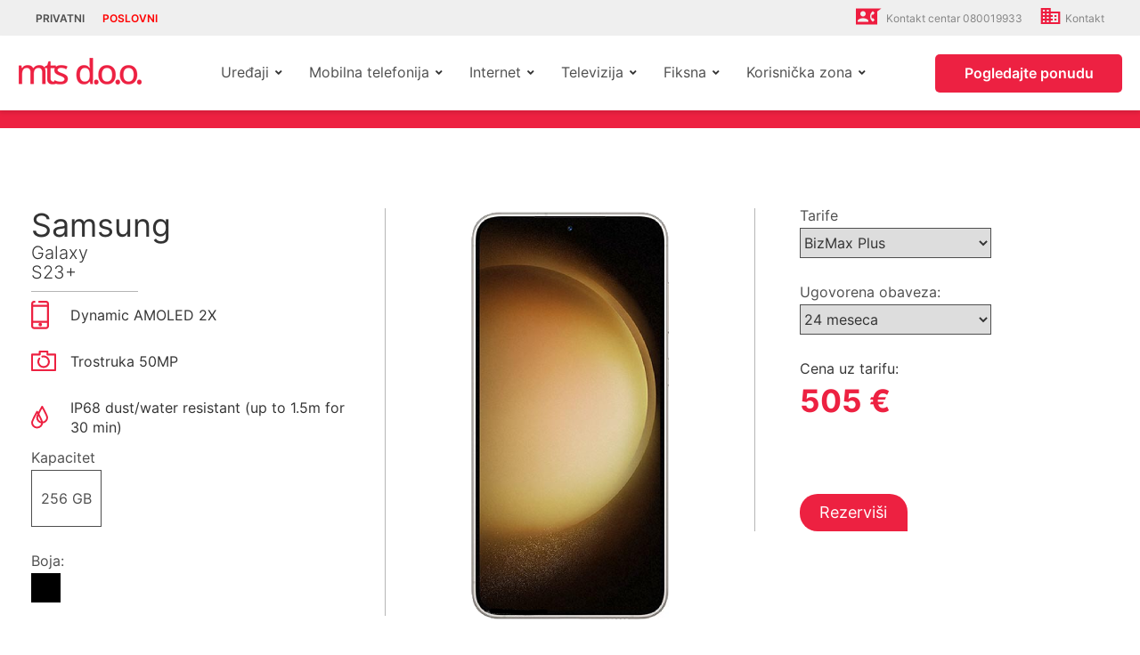

--- FILE ---
content_type: text/html; charset=UTF-8
request_url: https://mtsdoo.com/poslovni/telefoni/samsung-galaxy-s23-8-256gb-black-2/
body_size: 21599
content:
<!doctype html>
<html lang="en-US">
<head>

<!-- Google Tag Manager -->
<script>(function(w,d,s,l,i){w[l]=w[l]||[];w[l].push({'gtm.start':
new Date().getTime(),event:'gtm.js'});var f=d.getElementsByTagName(s)[0],
j=d.createElement(s),dl=l!='dataLayer'?'&l='+l:'';j.async=true;j.src=
'https://www.googletagmanager.com/gtm.js?id='+i+dl;f.parentNode.insertBefore(j,f);
})(window,document,'script','dataLayer','GTM-W5LRHQB');</script>
<!-- End Google Tag Manager -->

 
	<meta charset="UTF-8">

	<meta name="viewport" content="width=device-width, initial-scale=1">
<!-- 	<link href="https://fonts.googleapis.com/css?family=Open+Sans:300,400,600,700,800&display=swap&subset=latin-ext" rel="stylesheet"> 
 -->    <link rel="profile" href="https://gmpg.org/xfn/11">
<script type="application/ld+json">
    </script>
	<meta name='robots' content='index, follow, max-image-preview:large, max-snippet:-1, max-video-preview:-1' />

<!-- Google Tag Manager for WordPress by gtm4wp.com -->
<script data-cfasync="false" data-pagespeed-no-defer>
	var gtm4wp_datalayer_name = "dataLayer";
	var dataLayer = dataLayer || [];
</script>
<!-- End Google Tag Manager for WordPress by gtm4wp.com -->
	<!-- This site is optimized with the Yoast SEO plugin v21.4 - https://yoast.com/wordpress/plugins/seo/ -->
	<title>Samsung Galaxy S23+ 8/256GB Black - Poslovni | mts d.o.o.</title>
	<link rel="canonical" href="https://mtsdoo.com/poslovni/telefoni/samsung-galaxy-s23-8-256gb-black-2/" />
	<meta property="og:locale" content="en_US" />
	<meta property="og:type" content="article" />
	<meta property="og:title" content="Samsung Galaxy S23+ 8/256GB Black - Poslovni | mts d.o.o." />
	<meta property="og:url" content="https://mtsdoo.com/poslovni/telefoni/samsung-galaxy-s23-8-256gb-black-2/" />
	<meta property="og:site_name" content="Poslovni | mts d.o.o." />
	<meta property="article:modified_time" content="2023-03-07T15:32:45+00:00" />
	<meta property="og:image" content="https://mtsdoo.com/poslovni/wp-content/uploads/sites/2/2023/03/New-Project-4.png" />
	<meta property="og:image:width" content="223" />
	<meta property="og:image:height" content="465" />
	<meta property="og:image:type" content="image/png" />
	<meta name="twitter:card" content="summary_large_image" />
	<script type="application/ld+json" class="yoast-schema-graph">{"@context":"https://schema.org","@graph":[{"@type":"WebPage","@id":"https://mtsdoo.com/poslovni/telefoni/samsung-galaxy-s23-8-256gb-black-2/","url":"https://mtsdoo.com/poslovni/telefoni/samsung-galaxy-s23-8-256gb-black-2/","name":"Samsung Galaxy S23+ 8/256GB Black - Poslovni | mts d.o.o.","isPartOf":{"@id":"https://mtsdoo.com/poslovni/#website"},"primaryImageOfPage":{"@id":"https://mtsdoo.com/poslovni/telefoni/samsung-galaxy-s23-8-256gb-black-2/#primaryimage"},"image":{"@id":"https://mtsdoo.com/poslovni/telefoni/samsung-galaxy-s23-8-256gb-black-2/#primaryimage"},"thumbnailUrl":"https://mtsdoo.com/poslovni/wp-content/uploads/sites/2/2023/03/New-Project-4.png","datePublished":"2023-03-07T15:03:49+00:00","dateModified":"2023-03-07T15:32:45+00:00","breadcrumb":{"@id":"https://mtsdoo.com/poslovni/telefoni/samsung-galaxy-s23-8-256gb-black-2/#breadcrumb"},"inLanguage":"en-US","potentialAction":[{"@type":"ReadAction","target":["https://mtsdoo.com/poslovni/telefoni/samsung-galaxy-s23-8-256gb-black-2/"]}]},{"@type":"ImageObject","inLanguage":"en-US","@id":"https://mtsdoo.com/poslovni/telefoni/samsung-galaxy-s23-8-256gb-black-2/#primaryimage","url":"https://mtsdoo.com/poslovni/wp-content/uploads/sites/2/2023/03/New-Project-4.png","contentUrl":"https://mtsdoo.com/poslovni/wp-content/uploads/sites/2/2023/03/New-Project-4.png","width":223,"height":465},{"@type":"BreadcrumbList","@id":"https://mtsdoo.com/poslovni/telefoni/samsung-galaxy-s23-8-256gb-black-2/#breadcrumb","itemListElement":[{"@type":"ListItem","position":1,"name":"Početna","item":"https://mtsdoo.com/poslovni/"},{"@type":"ListItem","position":2,"name":"Ureðaj","item":"https://mtsdoo.com/poslovni/uredjaj/"},{"@type":"ListItem","position":3,"name":"Samsung Galaxy S23+ 8/256GB Black"}]},{"@type":"WebSite","@id":"https://mtsdoo.com/poslovni/#website","url":"https://mtsdoo.com/poslovni/","name":"Poslovni | mts d.o.o.","description":"","potentialAction":[{"@type":"SearchAction","target":{"@type":"EntryPoint","urlTemplate":"https://mtsdoo.com/poslovni/?s={search_term_string}"},"query-input":"required name=search_term_string"}],"inLanguage":"en-US"}]}</script>
	<!-- / Yoast SEO plugin. -->


<link rel="alternate" type="application/rss+xml" title="Poslovni | mts d.o.o. &raquo; Feed" href="https://mtsdoo.com/poslovni/feed/" />
<link rel="alternate" type="application/rss+xml" title="Poslovni | mts d.o.o. &raquo; Comments Feed" href="https://mtsdoo.com/poslovni/comments/feed/" />
<link rel="alternate" type="application/rss+xml" title="Poslovni | mts d.o.o. &raquo; Samsung Galaxy S23+ 8/256GB Black Comments Feed" href="https://mtsdoo.com/poslovni/telefoni/samsung-galaxy-s23-8-256gb-black-2/feed/" />
<script type="text/javascript">
window._wpemojiSettings = {"baseUrl":"https:\/\/s.w.org\/images\/core\/emoji\/14.0.0\/72x72\/","ext":".png","svgUrl":"https:\/\/s.w.org\/images\/core\/emoji\/14.0.0\/svg\/","svgExt":".svg","source":{"wpemoji":"https:\/\/mtsdoo.com\/poslovni\/wp-includes\/js\/wp-emoji.js?ver=cad3256cb2600c4508cbed9c908d10fe","twemoji":"https:\/\/mtsdoo.com\/poslovni\/wp-includes\/js\/twemoji.js?ver=cad3256cb2600c4508cbed9c908d10fe"}};
/**
 * @output wp-includes/js/wp-emoji-loader.js
 */

/**
 * Emoji Settings as exported in PHP via _print_emoji_detection_script().
 * @typedef WPEmojiSettings
 * @type {object}
 * @property {?object} source
 * @property {?string} source.concatemoji
 * @property {?string} source.twemoji
 * @property {?string} source.wpemoji
 * @property {?boolean} DOMReady
 * @property {?Function} readyCallback
 */

/**
 * Support tests.
 * @typedef SupportTests
 * @type {object}
 * @property {?boolean} flag
 * @property {?boolean} emoji
 */

/**
 * IIFE to detect emoji support and load Twemoji if needed.
 *
 * @param {Window} window
 * @param {Document} document
 * @param {WPEmojiSettings} settings
 */
( function wpEmojiLoader( window, document, settings ) {
	if ( typeof Promise === 'undefined' ) {
		return;
	}

	var sessionStorageKey = 'wpEmojiSettingsSupports';
	var tests = [ 'flag', 'emoji' ];

	/**
	 * Checks whether the browser supports offloading to a Worker.
	 *
	 * @since 6.3.0
	 *
	 * @private
	 *
	 * @returns {boolean}
	 */
	function supportsWorkerOffloading() {
		return (
			typeof Worker !== 'undefined' &&
			typeof OffscreenCanvas !== 'undefined' &&
			typeof URL !== 'undefined' &&
			URL.createObjectURL &&
			typeof Blob !== 'undefined'
		);
	}

	/**
	 * @typedef SessionSupportTests
	 * @type {object}
	 * @property {number} timestamp
	 * @property {SupportTests} supportTests
	 */

	/**
	 * Get support tests from session.
	 *
	 * @since 6.3.0
	 *
	 * @private
	 *
	 * @returns {?SupportTests} Support tests, or null if not set or older than 1 week.
	 */
	function getSessionSupportTests() {
		try {
			/** @type {SessionSupportTests} */
			var item = JSON.parse(
				sessionStorage.getItem( sessionStorageKey )
			);
			if (
				typeof item === 'object' &&
				typeof item.timestamp === 'number' &&
				new Date().valueOf() < item.timestamp + 604800 && // Note: Number is a week in seconds.
				typeof item.supportTests === 'object'
			) {
				return item.supportTests;
			}
		} catch ( e ) {}
		return null;
	}

	/**
	 * Persist the supports in session storage.
	 *
	 * @since 6.3.0
	 *
	 * @private
	 *
	 * @param {SupportTests} supportTests Support tests.
	 */
	function setSessionSupportTests( supportTests ) {
		try {
			/** @type {SessionSupportTests} */
			var item = {
				supportTests: supportTests,
				timestamp: new Date().valueOf()
			};

			sessionStorage.setItem(
				sessionStorageKey,
				JSON.stringify( item )
			);
		} catch ( e ) {}
	}

	/**
	 * Checks if two sets of Emoji characters render the same visually.
	 *
	 * This function may be serialized to run in a Worker. Therefore, it cannot refer to variables from the containing
	 * scope. Everything must be passed by parameters.
	 *
	 * @since 4.9.0
	 *
	 * @private
	 *
	 * @param {CanvasRenderingContext2D} context 2D Context.
	 * @param {string} set1 Set of Emoji to test.
	 * @param {string} set2 Set of Emoji to test.
	 *
	 * @return {boolean} True if the two sets render the same.
	 */
	function emojiSetsRenderIdentically( context, set1, set2 ) {
		// Cleanup from previous test.
		context.clearRect( 0, 0, context.canvas.width, context.canvas.height );
		context.fillText( set1, 0, 0 );
		var rendered1 = new Uint32Array(
			context.getImageData(
				0,
				0,
				context.canvas.width,
				context.canvas.height
			).data
		);

		// Cleanup from previous test.
		context.clearRect( 0, 0, context.canvas.width, context.canvas.height );
		context.fillText( set2, 0, 0 );
		var rendered2 = new Uint32Array(
			context.getImageData(
				0,
				0,
				context.canvas.width,
				context.canvas.height
			).data
		);

		return rendered1.every( function ( rendered2Data, index ) {
			return rendered2Data === rendered2[ index ];
		} );
	}

	/**
	 * Determines if the browser properly renders Emoji that Twemoji can supplement.
	 *
	 * This function may be serialized to run in a Worker. Therefore, it cannot refer to variables from the containing
	 * scope. Everything must be passed by parameters.
	 *
	 * @since 4.2.0
	 *
	 * @private
	 *
	 * @param {CanvasRenderingContext2D} context 2D Context.
	 * @param {string} type Whether to test for support of "flag" or "emoji".
	 * @param {Function} emojiSetsRenderIdentically Reference to emojiSetsRenderIdentically function, needed due to minification.
	 *
	 * @return {boolean} True if the browser can render emoji, false if it cannot.
	 */
	function browserSupportsEmoji( context, type, emojiSetsRenderIdentically ) {
		var isIdentical;

		switch ( type ) {
			case 'flag':
				/*
				 * Test for Transgender flag compatibility. Added in Unicode 13.
				 *
				 * To test for support, we try to render it, and compare the rendering to how it would look if
				 * the browser doesn't render it correctly (white flag emoji + transgender symbol).
				 */
				isIdentical = emojiSetsRenderIdentically(
					context,
					'\uD83C\uDFF3\uFE0F\u200D\u26A7\uFE0F', // as a zero-width joiner sequence
					'\uD83C\uDFF3\uFE0F\u200B\u26A7\uFE0F' // separated by a zero-width space
				);

				if ( isIdentical ) {
					return false;
				}

				/*
				 * Test for UN flag compatibility. This is the least supported of the letter locale flags,
				 * so gives us an easy test for full support.
				 *
				 * To test for support, we try to render it, and compare the rendering to how it would look if
				 * the browser doesn't render it correctly ([U] + [N]).
				 */
				isIdentical = emojiSetsRenderIdentically(
					context,
					'\uD83C\uDDFA\uD83C\uDDF3', // as the sequence of two code points
					'\uD83C\uDDFA\u200B\uD83C\uDDF3' // as the two code points separated by a zero-width space
				);

				if ( isIdentical ) {
					return false;
				}

				/*
				 * Test for English flag compatibility. England is a country in the United Kingdom, it
				 * does not have a two letter locale code but rather a five letter sub-division code.
				 *
				 * To test for support, we try to render it, and compare the rendering to how it would look if
				 * the browser doesn't render it correctly (black flag emoji + [G] + [B] + [E] + [N] + [G]).
				 */
				isIdentical = emojiSetsRenderIdentically(
					context,
					// as the flag sequence
					'\uD83C\uDFF4\uDB40\uDC67\uDB40\uDC62\uDB40\uDC65\uDB40\uDC6E\uDB40\uDC67\uDB40\uDC7F',
					// with each code point separated by a zero-width space
					'\uD83C\uDFF4\u200B\uDB40\uDC67\u200B\uDB40\uDC62\u200B\uDB40\uDC65\u200B\uDB40\uDC6E\u200B\uDB40\uDC67\u200B\uDB40\uDC7F'
				);

				return ! isIdentical;
			case 'emoji':
				/*
				 * Why can't we be friends? Everyone can now shake hands in emoji, regardless of skin tone!
				 *
				 * To test for Emoji 14.0 support, try to render a new emoji: Handshake: Light Skin Tone, Dark Skin Tone.
				 *
				 * The Handshake: Light Skin Tone, Dark Skin Tone emoji is a ZWJ sequence combining 🫱 Rightwards Hand,
				 * 🏻 Light Skin Tone, a Zero Width Joiner, 🫲 Leftwards Hand, and 🏿 Dark Skin Tone.
				 *
				 * 0x1FAF1 == Rightwards Hand
				 * 0x1F3FB == Light Skin Tone
				 * 0x200D == Zero-Width Joiner (ZWJ) that links the code points for the new emoji or
				 * 0x200B == Zero-Width Space (ZWS) that is rendered for clients not supporting the new emoji.
				 * 0x1FAF2 == Leftwards Hand
				 * 0x1F3FF == Dark Skin Tone.
				 *
				 * When updating this test for future Emoji releases, ensure that individual emoji that make up the
				 * sequence come from older emoji standards.
				 */
				isIdentical = emojiSetsRenderIdentically(
					context,
					'\uD83E\uDEF1\uD83C\uDFFB\u200D\uD83E\uDEF2\uD83C\uDFFF', // as the zero-width joiner sequence
					'\uD83E\uDEF1\uD83C\uDFFB\u200B\uD83E\uDEF2\uD83C\uDFFF' // separated by a zero-width space
				);

				return ! isIdentical;
		}

		return false;
	}

	/**
	 * Checks emoji support tests.
	 *
	 * This function may be serialized to run in a Worker. Therefore, it cannot refer to variables from the containing
	 * scope. Everything must be passed by parameters.
	 *
	 * @since 6.3.0
	 *
	 * @private
	 *
	 * @param {string[]} tests Tests.
	 * @param {Function} browserSupportsEmoji Reference to browserSupportsEmoji function, needed due to minification.
	 * @param {Function} emojiSetsRenderIdentically Reference to emojiSetsRenderIdentically function, needed due to minification.
	 *
	 * @return {SupportTests} Support tests.
	 */
	function testEmojiSupports( tests, browserSupportsEmoji, emojiSetsRenderIdentically ) {
		var canvas;
		if (
			typeof WorkerGlobalScope !== 'undefined' &&
			self instanceof WorkerGlobalScope
		) {
			canvas = new OffscreenCanvas( 300, 150 ); // Dimensions are default for HTMLCanvasElement.
		} else {
			canvas = document.createElement( 'canvas' );
		}

		var context = canvas.getContext( '2d', { willReadFrequently: true } );

		/*
		 * Chrome on OS X added native emoji rendering in M41. Unfortunately,
		 * it doesn't work when the font is bolder than 500 weight. So, we
		 * check for bold rendering support to avoid invisible emoji in Chrome.
		 */
		context.textBaseline = 'top';
		context.font = '600 32px Arial';

		var supports = {};
		tests.forEach( function ( test ) {
			supports[ test ] = browserSupportsEmoji( context, test, emojiSetsRenderIdentically );
		} );
		return supports;
	}

	/**
	 * Adds a script to the head of the document.
	 *
	 * @ignore
	 *
	 * @since 4.2.0
	 *
	 * @param {string} src The url where the script is located.
	 *
	 * @return {void}
	 */
	function addScript( src ) {
		var script = document.createElement( 'script' );
		script.src = src;
		script.defer = true;
		document.head.appendChild( script );
	}

	settings.supports = {
		everything: true,
		everythingExceptFlag: true
	};

	// Create a promise for DOMContentLoaded since the worker logic may finish after the event has fired.
	var domReadyPromise = new Promise( function ( resolve ) {
		document.addEventListener( 'DOMContentLoaded', resolve, {
			once: true
		} );
	} );

	// Obtain the emoji support from the browser, asynchronously when possible.
	new Promise( function ( resolve ) {
		var supportTests = getSessionSupportTests();
		if ( supportTests ) {
			resolve( supportTests );
			return;
		}

		if ( supportsWorkerOffloading() ) {
			try {
				// Note that the functions are being passed as arguments due to minification.
				var workerScript =
					'postMessage(' +
					testEmojiSupports.toString() +
					'(' +
					[
						JSON.stringify( tests ),
						browserSupportsEmoji.toString(),
						emojiSetsRenderIdentically.toString()
					].join( ',' ) +
					'));';
				var blob = new Blob( [ workerScript ], {
					type: 'text/javascript'
				} );
				var worker = new Worker( URL.createObjectURL( blob ), { name: 'wpTestEmojiSupports' } );
				worker.onmessage = function ( event ) {
					supportTests = event.data;
					setSessionSupportTests( supportTests );
					worker.terminate();
					resolve( supportTests );
				};
				return;
			} catch ( e ) {}
		}

		supportTests = testEmojiSupports( tests, browserSupportsEmoji, emojiSetsRenderIdentically );
		setSessionSupportTests( supportTests );
		resolve( supportTests );
	} )
		// Once the browser emoji support has been obtained from the session, finalize the settings.
		.then( function ( supportTests ) {
			/*
			 * Tests the browser support for flag emojis and other emojis, and adjusts the
			 * support settings accordingly.
			 */
			for ( var test in supportTests ) {
				settings.supports[ test ] = supportTests[ test ];

				settings.supports.everything =
					settings.supports.everything && settings.supports[ test ];

				if ( 'flag' !== test ) {
					settings.supports.everythingExceptFlag =
						settings.supports.everythingExceptFlag &&
						settings.supports[ test ];
				}
			}

			settings.supports.everythingExceptFlag =
				settings.supports.everythingExceptFlag &&
				! settings.supports.flag;

			// Sets DOMReady to false and assigns a ready function to settings.
			settings.DOMReady = false;
			settings.readyCallback = function () {
				settings.DOMReady = true;
			};
		} )
		.then( function () {
			return domReadyPromise;
		} )
		.then( function () {
			// When the browser can not render everything we need to load a polyfill.
			if ( ! settings.supports.everything ) {
				settings.readyCallback();

				var src = settings.source || {};

				if ( src.concatemoji ) {
					addScript( src.concatemoji );
				} else if ( src.wpemoji && src.twemoji ) {
					addScript( src.twemoji );
					addScript( src.wpemoji );
				}
			}
		} );
} )( window, document, window._wpemojiSettings );
</script>
<style type="text/css">
img.wp-smiley,
img.emoji {
	display: inline !important;
	border: none !important;
	box-shadow: none !important;
	height: 1em !important;
	width: 1em !important;
	margin: 0 0.07em !important;
	vertical-align: -0.1em !important;
	background: none !important;
	padding: 0 !important;
}
</style>
	<link rel='stylesheet' id='wp-block-library-css' href='https://mtsdoo.com/poslovni/wp-includes/css/dist/block-library/style.css?ver=cad3256cb2600c4508cbed9c908d10fe' type='text/css' media='all' />
<style id='classic-theme-styles-inline-css' type='text/css'>
/**
 * These rules are needed for backwards compatibility.
 * They should match the button element rules in the base theme.json file.
 */
.wp-block-button__link {
	color: #ffffff;
	background-color: #32373c;
	border-radius: 9999px; /* 100% causes an oval, but any explicit but really high value retains the pill shape. */

	/* This needs a low specificity so it won't override the rules from the button element if defined in theme.json. */
	box-shadow: none;
	text-decoration: none;

	/* The extra 2px are added to size solids the same as the outline versions.*/
	padding: calc(0.667em + 2px) calc(1.333em + 2px);

	font-size: 1.125em;
}

.wp-block-file__button {
	background: #32373c;
	color: #ffffff;
	text-decoration: none;
}

</style>
<style id='global-styles-inline-css' type='text/css'>
body{--wp--preset--color--black: #000000;--wp--preset--color--cyan-bluish-gray: #abb8c3;--wp--preset--color--white: #ffffff;--wp--preset--color--pale-pink: #f78da7;--wp--preset--color--vivid-red: #cf2e2e;--wp--preset--color--luminous-vivid-orange: #ff6900;--wp--preset--color--luminous-vivid-amber: #fcb900;--wp--preset--color--light-green-cyan: #7bdcb5;--wp--preset--color--vivid-green-cyan: #00d084;--wp--preset--color--pale-cyan-blue: #8ed1fc;--wp--preset--color--vivid-cyan-blue: #0693e3;--wp--preset--color--vivid-purple: #9b51e0;--wp--preset--gradient--vivid-cyan-blue-to-vivid-purple: linear-gradient(135deg,rgba(6,147,227,1) 0%,rgb(155,81,224) 100%);--wp--preset--gradient--light-green-cyan-to-vivid-green-cyan: linear-gradient(135deg,rgb(122,220,180) 0%,rgb(0,208,130) 100%);--wp--preset--gradient--luminous-vivid-amber-to-luminous-vivid-orange: linear-gradient(135deg,rgba(252,185,0,1) 0%,rgba(255,105,0,1) 100%);--wp--preset--gradient--luminous-vivid-orange-to-vivid-red: linear-gradient(135deg,rgba(255,105,0,1) 0%,rgb(207,46,46) 100%);--wp--preset--gradient--very-light-gray-to-cyan-bluish-gray: linear-gradient(135deg,rgb(238,238,238) 0%,rgb(169,184,195) 100%);--wp--preset--gradient--cool-to-warm-spectrum: linear-gradient(135deg,rgb(74,234,220) 0%,rgb(151,120,209) 20%,rgb(207,42,186) 40%,rgb(238,44,130) 60%,rgb(251,105,98) 80%,rgb(254,248,76) 100%);--wp--preset--gradient--blush-light-purple: linear-gradient(135deg,rgb(255,206,236) 0%,rgb(152,150,240) 100%);--wp--preset--gradient--blush-bordeaux: linear-gradient(135deg,rgb(254,205,165) 0%,rgb(254,45,45) 50%,rgb(107,0,62) 100%);--wp--preset--gradient--luminous-dusk: linear-gradient(135deg,rgb(255,203,112) 0%,rgb(199,81,192) 50%,rgb(65,88,208) 100%);--wp--preset--gradient--pale-ocean: linear-gradient(135deg,rgb(255,245,203) 0%,rgb(182,227,212) 50%,rgb(51,167,181) 100%);--wp--preset--gradient--electric-grass: linear-gradient(135deg,rgb(202,248,128) 0%,rgb(113,206,126) 100%);--wp--preset--gradient--midnight: linear-gradient(135deg,rgb(2,3,129) 0%,rgb(40,116,252) 100%);--wp--preset--font-size--small: 13px;--wp--preset--font-size--medium: 20px;--wp--preset--font-size--large: 36px;--wp--preset--font-size--x-large: 42px;--wp--preset--spacing--20: 0.44rem;--wp--preset--spacing--30: 0.67rem;--wp--preset--spacing--40: 1rem;--wp--preset--spacing--50: 1.5rem;--wp--preset--spacing--60: 2.25rem;--wp--preset--spacing--70: 3.38rem;--wp--preset--spacing--80: 5.06rem;--wp--preset--shadow--natural: 6px 6px 9px rgba(0, 0, 0, 0.2);--wp--preset--shadow--deep: 12px 12px 50px rgba(0, 0, 0, 0.4);--wp--preset--shadow--sharp: 6px 6px 0px rgba(0, 0, 0, 0.2);--wp--preset--shadow--outlined: 6px 6px 0px -3px rgba(255, 255, 255, 1), 6px 6px rgba(0, 0, 0, 1);--wp--preset--shadow--crisp: 6px 6px 0px rgba(0, 0, 0, 1);}:where(.is-layout-flex){gap: 0.5em;}:where(.is-layout-grid){gap: 0.5em;}body .is-layout-flow > .alignleft{float: left;margin-inline-start: 0;margin-inline-end: 2em;}body .is-layout-flow > .alignright{float: right;margin-inline-start: 2em;margin-inline-end: 0;}body .is-layout-flow > .aligncenter{margin-left: auto !important;margin-right: auto !important;}body .is-layout-constrained > .alignleft{float: left;margin-inline-start: 0;margin-inline-end: 2em;}body .is-layout-constrained > .alignright{float: right;margin-inline-start: 2em;margin-inline-end: 0;}body .is-layout-constrained > .aligncenter{margin-left: auto !important;margin-right: auto !important;}body .is-layout-constrained > :where(:not(.alignleft):not(.alignright):not(.alignfull)){max-width: var(--wp--style--global--content-size);margin-left: auto !important;margin-right: auto !important;}body .is-layout-constrained > .alignwide{max-width: var(--wp--style--global--wide-size);}body .is-layout-flex{display: flex;}body .is-layout-flex{flex-wrap: wrap;align-items: center;}body .is-layout-flex > *{margin: 0;}body .is-layout-grid{display: grid;}body .is-layout-grid > *{margin: 0;}:where(.wp-block-columns.is-layout-flex){gap: 2em;}:where(.wp-block-columns.is-layout-grid){gap: 2em;}:where(.wp-block-post-template.is-layout-flex){gap: 1.25em;}:where(.wp-block-post-template.is-layout-grid){gap: 1.25em;}.has-black-color{color: var(--wp--preset--color--black) !important;}.has-cyan-bluish-gray-color{color: var(--wp--preset--color--cyan-bluish-gray) !important;}.has-white-color{color: var(--wp--preset--color--white) !important;}.has-pale-pink-color{color: var(--wp--preset--color--pale-pink) !important;}.has-vivid-red-color{color: var(--wp--preset--color--vivid-red) !important;}.has-luminous-vivid-orange-color{color: var(--wp--preset--color--luminous-vivid-orange) !important;}.has-luminous-vivid-amber-color{color: var(--wp--preset--color--luminous-vivid-amber) !important;}.has-light-green-cyan-color{color: var(--wp--preset--color--light-green-cyan) !important;}.has-vivid-green-cyan-color{color: var(--wp--preset--color--vivid-green-cyan) !important;}.has-pale-cyan-blue-color{color: var(--wp--preset--color--pale-cyan-blue) !important;}.has-vivid-cyan-blue-color{color: var(--wp--preset--color--vivid-cyan-blue) !important;}.has-vivid-purple-color{color: var(--wp--preset--color--vivid-purple) !important;}.has-black-background-color{background-color: var(--wp--preset--color--black) !important;}.has-cyan-bluish-gray-background-color{background-color: var(--wp--preset--color--cyan-bluish-gray) !important;}.has-white-background-color{background-color: var(--wp--preset--color--white) !important;}.has-pale-pink-background-color{background-color: var(--wp--preset--color--pale-pink) !important;}.has-vivid-red-background-color{background-color: var(--wp--preset--color--vivid-red) !important;}.has-luminous-vivid-orange-background-color{background-color: var(--wp--preset--color--luminous-vivid-orange) !important;}.has-luminous-vivid-amber-background-color{background-color: var(--wp--preset--color--luminous-vivid-amber) !important;}.has-light-green-cyan-background-color{background-color: var(--wp--preset--color--light-green-cyan) !important;}.has-vivid-green-cyan-background-color{background-color: var(--wp--preset--color--vivid-green-cyan) !important;}.has-pale-cyan-blue-background-color{background-color: var(--wp--preset--color--pale-cyan-blue) !important;}.has-vivid-cyan-blue-background-color{background-color: var(--wp--preset--color--vivid-cyan-blue) !important;}.has-vivid-purple-background-color{background-color: var(--wp--preset--color--vivid-purple) !important;}.has-black-border-color{border-color: var(--wp--preset--color--black) !important;}.has-cyan-bluish-gray-border-color{border-color: var(--wp--preset--color--cyan-bluish-gray) !important;}.has-white-border-color{border-color: var(--wp--preset--color--white) !important;}.has-pale-pink-border-color{border-color: var(--wp--preset--color--pale-pink) !important;}.has-vivid-red-border-color{border-color: var(--wp--preset--color--vivid-red) !important;}.has-luminous-vivid-orange-border-color{border-color: var(--wp--preset--color--luminous-vivid-orange) !important;}.has-luminous-vivid-amber-border-color{border-color: var(--wp--preset--color--luminous-vivid-amber) !important;}.has-light-green-cyan-border-color{border-color: var(--wp--preset--color--light-green-cyan) !important;}.has-vivid-green-cyan-border-color{border-color: var(--wp--preset--color--vivid-green-cyan) !important;}.has-pale-cyan-blue-border-color{border-color: var(--wp--preset--color--pale-cyan-blue) !important;}.has-vivid-cyan-blue-border-color{border-color: var(--wp--preset--color--vivid-cyan-blue) !important;}.has-vivid-purple-border-color{border-color: var(--wp--preset--color--vivid-purple) !important;}.has-vivid-cyan-blue-to-vivid-purple-gradient-background{background: var(--wp--preset--gradient--vivid-cyan-blue-to-vivid-purple) !important;}.has-light-green-cyan-to-vivid-green-cyan-gradient-background{background: var(--wp--preset--gradient--light-green-cyan-to-vivid-green-cyan) !important;}.has-luminous-vivid-amber-to-luminous-vivid-orange-gradient-background{background: var(--wp--preset--gradient--luminous-vivid-amber-to-luminous-vivid-orange) !important;}.has-luminous-vivid-orange-to-vivid-red-gradient-background{background: var(--wp--preset--gradient--luminous-vivid-orange-to-vivid-red) !important;}.has-very-light-gray-to-cyan-bluish-gray-gradient-background{background: var(--wp--preset--gradient--very-light-gray-to-cyan-bluish-gray) !important;}.has-cool-to-warm-spectrum-gradient-background{background: var(--wp--preset--gradient--cool-to-warm-spectrum) !important;}.has-blush-light-purple-gradient-background{background: var(--wp--preset--gradient--blush-light-purple) !important;}.has-blush-bordeaux-gradient-background{background: var(--wp--preset--gradient--blush-bordeaux) !important;}.has-luminous-dusk-gradient-background{background: var(--wp--preset--gradient--luminous-dusk) !important;}.has-pale-ocean-gradient-background{background: var(--wp--preset--gradient--pale-ocean) !important;}.has-electric-grass-gradient-background{background: var(--wp--preset--gradient--electric-grass) !important;}.has-midnight-gradient-background{background: var(--wp--preset--gradient--midnight) !important;}.has-small-font-size{font-size: var(--wp--preset--font-size--small) !important;}.has-medium-font-size{font-size: var(--wp--preset--font-size--medium) !important;}.has-large-font-size{font-size: var(--wp--preset--font-size--large) !important;}.has-x-large-font-size{font-size: var(--wp--preset--font-size--x-large) !important;}
.wp-block-navigation a:where(:not(.wp-element-button)){color: inherit;}
:where(.wp-block-post-template.is-layout-flex){gap: 1.25em;}:where(.wp-block-post-template.is-layout-grid){gap: 1.25em;}
:where(.wp-block-columns.is-layout-flex){gap: 2em;}:where(.wp-block-columns.is-layout-grid){gap: 2em;}
.wp-block-pullquote{font-size: 1.5em;line-height: 1.6;}
</style>
<link rel='stylesheet' id='contact-form-7-css' href='https://mtsdoo.com/poslovni/wp-content/plugins/contact-form-7/includes/css/styles.css?ver=5.8.1' type='text/css' media='all' />
<link rel='stylesheet' id='wpcf7-redirect-script-frontend-css' href='https://mtsdoo.com/poslovni/wp-content/plugins/wpcf7-redirect/build/css/wpcf7-redirect-frontend.min.css?ver=1.1' type='text/css' media='all' />
<link rel='stylesheet' id='ubermenu-css' href='https://mtsdoo.com/poslovni/wp-content/plugins/ubermenu/pro/assets/css/ubermenu.min.css?ver=3.4' type='text/css' media='all' />
<link rel='stylesheet' id='ubermenu-minimal-css' href='https://mtsdoo.com/poslovni/wp-content/plugins/ubermenu/assets/css/skins/minimal.css?ver=cad3256cb2600c4508cbed9c908d10fe' type='text/css' media='all' />
<link rel='stylesheet' id='ubermenu-font-awesome-all-css' href='https://mtsdoo.com/poslovni/wp-content/plugins/ubermenu/assets/fontawesome/fonts/css/fontawesome-all.min.css?ver=cad3256cb2600c4508cbed9c908d10fe' type='text/css' media='all' />
<link rel='stylesheet' id='slick-slider-style-css' href='https://mtsdoo.com/poslovni/wp-content/themes/mtsdoo/assets/css/slick.css?ver=cad3256cb2600c4508cbed9c908d10fe' type='text/css' media='all' />
<link rel='stylesheet' id='jquery-ui-css' href='https://mtsdoo.com/poslovni/wp-content/themes/mtsdoo/assets/css/jquery-ui.min.css?ver=cad3256cb2600c4508cbed9c908d10fe' type='text/css' media='all' />
<link rel='stylesheet' id='bootstrap-css' href='https://mtsdoo.com/poslovni/wp-content/themes/mtsdoo/assets/css/bootstrap.min.css?ver=cad3256cb2600c4508cbed9c908d10fe' type='text/css' media='all' />
<link rel='stylesheet' id='mtsdoo-style-css' href='https://mtsdoo.com/poslovni/wp-content/themes/mtsdoo/style.css?ver=cad3256cb2600c4508cbed9c908d10fe' type='text/css' media='all' />
<script type='text/javascript' src='https://mtsdoo.com/poslovni/wp-content/plugins/jquery-updater/js/jquery-3.7.1.min.js?ver=3.7.1' id='jquery-core-js'></script>
<script type='text/javascript' src='https://mtsdoo.com/poslovni/wp-content/plugins/jquery-updater/js/jquery-migrate-3.4.1.min.js?ver=3.4.1' id='jquery-migrate-js'></script>
<link rel="https://api.w.org/" href="https://mtsdoo.com/poslovni/wp-json/" /><link rel="alternate" type="application/json" href="https://mtsdoo.com/poslovni/wp-json/wp/v2/uredjaj/3032" /><link rel="EditURI" type="application/rsd+xml" title="RSD" href="https://mtsdoo.com/poslovni/xmlrpc.php?rsd" />

<link rel='shortlink' href='https://mtsdoo.com/poslovni/?p=3032' />
<link rel="alternate" type="application/json+oembed" href="https://mtsdoo.com/poslovni/wp-json/oembed/1.0/embed?url=https%3A%2F%2Fmtsdoo.com%2Fposlovni%2Ftelefoni%2Fsamsung-galaxy-s23-8-256gb-black-2%2F" />
<style id="ubermenu-custom-generated-css">
/** UberMenu Responsive Styles (Breakpoint Setting) **/
@media screen and (min-width: 1025px){
  .ubermenu{ display:block !important; } .ubermenu-responsive .ubermenu-item.ubermenu-hide-desktop{ display:none !important; } .ubermenu-responsive.ubermenu-retractors-responsive .ubermenu-retractor-mobile{ display:none; }   /* Force current submenu always open but below others */ .ubermenu-force-current-submenu .ubermenu-item-level-0.ubermenu-current-menu-item > .ubermenu-submenu-drop, .ubermenu-force-current-submenu .ubermenu-item-level-0.ubermenu-current-menu-ancestor > .ubermenu-submenu-drop {     display: block!important;     opacity: 1!important;     visibility: visible!important;     margin: 0!important;     top: auto!important;     height: auto;     z-index:19; }   /* Invert Horizontal menu to make subs go up */ .ubermenu-invert.ubermenu-horizontal .ubermenu-item-level-0 > .ubermenu-submenu-drop{      top:auto;      bottom:100%; } .ubermenu-invert.ubermenu-horizontal.ubermenu-sub-indicators .ubermenu-item-level-0.ubermenu-has-submenu-drop > .ubermenu-target > .ubermenu-sub-indicator{ transform:rotate(180deg); } /* Make second level flyouts fly up */ .ubermenu-invert.ubermenu-horizontal .ubermenu-submenu .ubermenu-item.ubermenu-active > .ubermenu-submenu-type-flyout{     top:auto;     bottom:0; } /* Clip the submenus properly when inverted */ .ubermenu-invert.ubermenu-horizontal .ubermenu-item-level-0 > .ubermenu-submenu-drop{     clip: rect(-5000px,5000px,auto,-5000px); }    /* Invert Vertical menu to make subs go left */ .ubermenu-invert.ubermenu-vertical .ubermenu-item-level-0 > .ubermenu-submenu-drop{   right:100%;   left:auto; } .ubermenu-invert.ubermenu-vertical.ubermenu-sub-indicators .ubermenu-item-level-0.ubermenu-item-has-children > .ubermenu-target > .ubermenu-sub-indicator{   right:auto;   left:10px; transform:rotate(90deg); } .ubermenu-vertical.ubermenu-invert .ubermenu-item > .ubermenu-submenu-drop {   clip: rect(-5000px,5000px,5000px,-5000px); } /* Vertical Flyout > Flyout */ .ubermenu-vertical.ubermenu-invert.ubermenu-sub-indicators .ubermenu-has-submenu-drop > .ubermenu-target{   padding-left:25px; } .ubermenu-vertical.ubermenu-invert .ubermenu-item > .ubermenu-target > .ubermenu-sub-indicator {   right:auto;   left:10px;   transform:rotate(90deg); } .ubermenu-vertical.ubermenu-invert .ubermenu-item > .ubermenu-submenu-drop.ubermenu-submenu-type-flyout, .ubermenu-vertical.ubermenu-invert .ubermenu-submenu-type-flyout > .ubermenu-item > .ubermenu-submenu-drop {   right: 100%;   left: auto; }  .ubermenu-responsive-toggle{ display:none; }
}
@media screen and (max-width: 1024px){
   .ubermenu-responsive-toggle, .ubermenu-sticky-toggle-wrapper { display: block; }  .ubermenu-responsive{ width:100%; max-height:500px; visibility:visible; overflow:visible;  -webkit-transition:max-height 1s ease-in; transition:max-height .3s ease-in; } .ubermenu-responsive.ubermenu-items-align-center{     text-align:left; } .ubermenu-responsive.ubermenu{ margin:0; } .ubermenu-responsive.ubermenu .ubermenu-nav{ display:block; }  .ubermenu-responsive.ubermenu-responsive-nocollapse, .ubermenu-repsonsive.ubermenu-no-transitions{ display:block; max-height:none; }  .ubermenu-responsive.ubermenu-responsive-collapse{ max-height:none; visibility:visible; overflow:visible; } .ubermenu-responsive.ubermenu-responsive-collapse{ max-height:0; overflow:hidden !important; visibility:hidden; } .ubermenu-responsive.ubermenu-in-transition, .ubermenu-responsive.ubermenu-in-transition .ubermenu-nav{ overflow:hidden !important; visibility:visible; } .ubermenu-responsive.ubermenu-responsive-collapse:not(.ubermenu-in-transition){ border-top-width:0; border-bottom-width:0; } .ubermenu-responsive.ubermenu-responsive-collapse .ubermenu-item .ubermenu-submenu{ display:none; }  .ubermenu-responsive .ubermenu-item-level-0{ width:50%; } .ubermenu-responsive.ubermenu-responsive-single-column .ubermenu-item-level-0{ float:none; clear:both; width:100%; } .ubermenu-responsive .ubermenu-item.ubermenu-item-level-0 > .ubermenu-target{ border:none; box-shadow:none; } .ubermenu-responsive .ubermenu-item.ubermenu-has-submenu-flyout{ position:static; } .ubermenu-responsive.ubermenu-sub-indicators .ubermenu-submenu-type-flyout .ubermenu-has-submenu-drop > .ubermenu-target > .ubermenu-sub-indicator{ transform:rotate(0); right:10px; left:auto; } .ubermenu-responsive .ubermenu-nav .ubermenu-item .ubermenu-submenu.ubermenu-submenu-drop{ width:100%; min-width:100%; max-width:100%; top:auto; left:0 !important; } .ubermenu-responsive.ubermenu-has-border .ubermenu-nav .ubermenu-item .ubermenu-submenu.ubermenu-submenu-drop{ left: -1px !important; /* For borders */ } .ubermenu-responsive .ubermenu-submenu.ubermenu-submenu-type-mega > .ubermenu-item.ubermenu-column{ min-height:0; border-left:none;  float:left; /* override left/center/right content alignment */ display:block; } .ubermenu-responsive .ubermenu-item.ubermenu-active > .ubermenu-submenu.ubermenu-submenu-type-mega{     max-height:none;     height:auto;/*prevent overflow scrolling since android is still finicky*/     overflow:visible; } .ubermenu-responsive.ubermenu-transition-slide .ubermenu-item.ubermenu-in-transition > .ubermenu-submenu-drop{ max-height:1000px; /* because of slide transition */ } .ubermenu .ubermenu-submenu-type-flyout .ubermenu-submenu-type-mega{ min-height:0; } .ubermenu.ubermenu-responsive .ubermenu-column, .ubermenu.ubermenu-responsive .ubermenu-column-auto{ min-width:50%; } .ubermenu.ubermenu-responsive .ubermenu-autoclear > .ubermenu-column{ clear:none; } .ubermenu.ubermenu-responsive .ubermenu-column:nth-of-type(2n+1){ clear:both; } .ubermenu.ubermenu-responsive .ubermenu-submenu-retractor-top:not(.ubermenu-submenu-retractor-top-2) .ubermenu-column:nth-of-type(2n+1){ clear:none; } .ubermenu.ubermenu-responsive .ubermenu-submenu-retractor-top:not(.ubermenu-submenu-retractor-top-2) .ubermenu-column:nth-of-type(2n+2){ clear:both; }  .ubermenu-responsive-single-column-subs .ubermenu-submenu .ubermenu-item { float: none; clear: both; width: 100%; min-width: 100%; }   .ubermenu.ubermenu-responsive .ubermenu-tabs, .ubermenu.ubermenu-responsive .ubermenu-tabs-group, .ubermenu.ubermenu-responsive .ubermenu-tab, .ubermenu.ubermenu-responsive .ubermenu-tab-content-panel{ /** TABS SHOULD BE 100%  ACCORDION */ width:100%; min-width:100%; max-width:100%; left:0; } .ubermenu.ubermenu-responsive .ubermenu-tabs, .ubermenu.ubermenu-responsive .ubermenu-tab-content-panel{ min-height:0 !important;/* Override Inline Style from JS */ } .ubermenu.ubermenu-responsive .ubermenu-tabs{ z-index:15; } .ubermenu.ubermenu-responsive .ubermenu-tab-content-panel{ z-index:20; } /* Tab Layering */ .ubermenu-responsive .ubermenu-tab{ position:relative; } .ubermenu-responsive .ubermenu-tab.ubermenu-active{ position:relative; z-index:20; } .ubermenu-responsive .ubermenu-tab > .ubermenu-target{ border-width:0 0 1px 0; } .ubermenu-responsive.ubermenu-sub-indicators .ubermenu-tabs > .ubermenu-tabs-group > .ubermenu-tab.ubermenu-has-submenu-drop > .ubermenu-target > .ubermenu-sub-indicator{ transform:rotate(0); right:10px; left:auto; }  .ubermenu-responsive .ubermenu-tabs > .ubermenu-tabs-group > .ubermenu-tab > .ubermenu-tab-content-panel{ top:auto; border-width:1px; } .ubermenu-responsive .ubermenu-tab-layout-bottom > .ubermenu-tabs-group{ /*position:relative;*/ }   .ubermenu-reponsive .ubermenu-item-level-0 > .ubermenu-submenu-type-stack{ /* Top Level Stack Columns */ position:relative; }  .ubermenu-responsive .ubermenu-submenu-type-stack .ubermenu-column, .ubermenu-responsive .ubermenu-submenu-type-stack .ubermenu-column-auto{ /* Stack Columns */ width:100%; max-width:100%; }   .ubermenu-responsive .ubermenu-item-mini{ /* Mini items */ min-width:0; width:auto; float:left; clear:none !important; } .ubermenu-responsive .ubermenu-item.ubermenu-item-mini > a.ubermenu-target{ padding-left:20px; padding-right:20px; }   .ubermenu-responsive .ubermenu-item.ubermenu-hide-mobile{ /* Hiding items */ display:none !important; }  .ubermenu-responsive.ubermenu-hide-bkgs .ubermenu-submenu.ubermenu-submenu-bkg-img{ /** Hide Background Images in Submenu */ background-image:none; } .ubermenu.ubermenu-responsive .ubermenu-item-level-0.ubermenu-item-mini{ min-width:0; width:auto; } .ubermenu-vertical .ubermenu-item.ubermenu-item-level-0{ width:100%; } .ubermenu-vertical.ubermenu-sub-indicators .ubermenu-item-level-0.ubermenu-item-has-children > .ubermenu-target > .ubermenu-sub-indicator{ right:10px; left:auto; transform:rotate(0); } .ubermenu-vertical .ubermenu-item.ubermenu-item-level-0.ubermenu-relative.ubermenu-active > .ubermenu-submenu-drop.ubermenu-submenu-align-vertical_parent_item{     top:auto; }   /* Tabs on Mobile with mouse (but not click) - leave space to hover off */ .ubermenu:not(.ubermenu-is-mobile):not(.ubermenu-submenu-indicator-closes) .ubermenu-submenu .ubermenu-tab[data-ubermenu-trigger="mouseover"] .ubermenu-tab-content-panel, .ubermenu:not(.ubermenu-is-mobile):not(.ubermenu-submenu-indicator-closes) .ubermenu-submenu .ubermenu-tab[data-ubermenu-trigger="hover_intent"] .ubermenu-tab-content-panel{     margin-left:6%; width:94%; min-width:94%; }  /* Sub indicator close visibility */ .ubermenu.ubermenu-submenu-indicator-closes .ubermenu-active > .ubermenu-target > .ubermenu-sub-indicator-close{ display:block; } .ubermenu.ubermenu-submenu-indicator-closes .ubermenu-active > .ubermenu-target > .ubermenu-sub-indicator{ display:none; }  .ubermenu-responsive-toggle{ display:block; }
}
@media screen and (max-width: 480px){
  .ubermenu.ubermenu-responsive .ubermenu-item-level-0{ width:100%; } .ubermenu.ubermenu-responsive .ubermenu-column, .ubermenu.ubermenu-responsive .ubermenu-column-auto{ min-width:100%; } 
}


/* Status: Loaded from Transient */

</style><script language="javascript" type="text/javascript">
			 var style = document.createElement("style");
			 style.type = "text/css";
			 style.id = "antiClickjack";
			 if ("cssText" in style){
			   style.cssText = "body{display:none !important;}";
			 }else{
			   style.innerHTML = "body{display:none !important;}";
			}
			document.getElementsByTagName("head")[0].appendChild(style);

			if (top.document.domain === document.domain) {
			 var antiClickjack = document.getElementById("antiClickjack");
			 antiClickjack.parentNode.removeChild(antiClickjack);
			} else {
			 top.location = self.location;
			}
		  </script>
<!-- Google Tag Manager for WordPress by gtm4wp.com -->
<!-- GTM Container placement set to footer -->
<script data-cfasync="false" data-pagespeed-no-defer type="text/javascript">
	var dataLayer_content = {"pagePostType":"uredjaj","pagePostType2":"single-uredjaj","pagePostAuthor":"Vladimir V."};
	dataLayer.push( dataLayer_content );
</script>
<script data-cfasync="false">
(function(w,d,s,l,i){w[l]=w[l]||[];w[l].push({'gtm.start':
new Date().getTime(),event:'gtm.js'});var f=d.getElementsByTagName(s)[0],
j=d.createElement(s),dl=l!='dataLayer'?'&l='+l:'';j.async=true;j.src=
'//www.googletagmanager.com/gtm.js?id='+i+dl;f.parentNode.insertBefore(j,f);
})(window,document,'script','dataLayer','GTM-P9JXB97C');
</script>
<!-- End Google Tag Manager -->
<!-- End Google Tag Manager for WordPress by gtm4wp.com --><style type="text/css">.blue-message {
background: none repeat scroll 0 0 #3399ff;
color: #ffffff;
text-shadow: none;
font-size: 14px;
line-height: 24px;
padding: 10px;
} 
.green-message {
background: none repeat scroll 0 0 #8cc14c;
color: #ffffff;
text-shadow: none;
font-size: 14px;
line-height: 24px;
padding: 10px;
} 
.orange-message {
background: none repeat scroll 0 0 #faa732;
color: #ffffff;
text-shadow: none;
font-size: 14px;
line-height: 24px;
padding: 10px;
} 
.red-message {
background: none repeat scroll 0 0 #da4d31;
color: #ffffff;
text-shadow: none;
font-size: 14px;
line-height: 24px;
padding: 10px;
} 
.grey-message {
background: none repeat scroll 0 0 #53555c;
color: #ffffff;
text-shadow: none;
font-size: 14px;
line-height: 24px;
padding: 10px;
} 
.left-block {
background: none repeat scroll 0 0px, radial-gradient(ellipse at center center, #ffffff 0%, #f2f2f2 100%) repeat scroll 0 0 rgba(0, 0, 0, 0);
color: #8b8e97;
padding: 10px;
margin: 10px;
float: left;
} 
.right-block {
background: none repeat scroll 0 0px, radial-gradient(ellipse at center center, #ffffff 0%, #f2f2f2 100%) repeat scroll 0 0 rgba(0, 0, 0, 0);
color: #8b8e97;
padding: 10px;
margin: 10px;
float: right;
} 
.blockquotes {
background: none;
border-left: 5px solid #f1f1f1;
color: #8B8E97;
font-size: 14px;
font-style: italic;
line-height: 22px;
padding-left: 15px;
padding: 10px;
width: 60%;
float: left;
} 
</style><link rel="icon" href="https://mtsdoo.com/poslovni/wp-content/uploads/sites/2/2020/05/cropped-mts-logo-32x32.png" sizes="32x32" />
<link rel="icon" href="https://mtsdoo.com/poslovni/wp-content/uploads/sites/2/2020/05/cropped-mts-logo-192x192.png" sizes="192x192" />
<link rel="apple-touch-icon" href="https://mtsdoo.com/poslovni/wp-content/uploads/sites/2/2020/05/cropped-mts-logo-180x180.png" />
<meta name="msapplication-TileImage" content="https://mtsdoo.com/poslovni/wp-content/uploads/sites/2/2020/05/cropped-mts-logo-270x270.png" />
		<style type="text/css" id="wp-custom-css">
			/* .mts-table .fas.fa-check {
	color: #ee3754;
}
#menu-item-421 .ubermenu-submenu {
	width: 850px;
}
#ubermenu-main-3-menu-4-2 {
	z-index: 101;
}
.nav_uredjaji .nav_item:nth-child(2) {
	display: none;
}
#ubermenu-main-3-menu-4-2 > ul > li > a {
	font-size: 14px;
	padding-left: 0;
	padding-top: 20px;
}
#menu-item-420 a {
	color: #ed2141;
} */
/* .detalji__placanje, .detalji__cena {
	display: none;
}
.single-uredjaj .mes_or_jed, .single-uredjaj .iznos {
	display: none;
} */
/* .single-uredjaj #po_meri {
	display: none;
}
#posebne_pogodnosti, #po_meri {
	display: none;
}
#cena_drugi_tel .left {
	padding: 0 10px 0 0px;
} */

/*Tarife HTML*/
/* .tarife-gen {
	display: flex;
}
.tarife-gen .col {
	width: 100%;
	border: 1px solid rgba(110, 114, 121, 0.3);
	text-align: center;
	margin-left: -1px;
  padding: 30px 0;
}
.tarife-gen .open-dialog {
	display: block;
	margin: 0 auto;
}
.tarife-gen__single h2 span {
	color: #ed2141;
	font-weight: 700;
}
.tarife-gen__single hr {
	width: 117px;
	display: block;
	margin: 0 auto !important;
	text-align: center;
}
@media(max-width:576px) { 
	section#spisak_tarifa_mob_postpejd .sve_tarife.sve_tarife--3cols {
	grid-template-columns: repeat(1, 1fr);
}
	section#spisak_tarifa_mob_postpejd .sve_tarife.sve_tarife--5cols {
	grid-template-columns: repeat(1, 1fr);
}
	.ui-widget-content {
	max-width: 100%;
}
}
@media (max-width: 768px) { 
	.site-header {
	display: none;
}
} */
.tarife-gen {
    display: flex;
    flex-direction: row;
    justify-content: space-between;
}
.button.open-dialog {
    margin-top: 20px;
}
.tarife-gen__single.col {
    display: flex;
    flex-direction: column;
	width:25%;
}
.tarife-gen__single.col>p {
    min-height: 48px;
}
@media screen and (min-width: 769px){
	.poslovnica{
		background:#fff;
	}
	ul#menu-fiksna-usluge{
		padding-left:0;
	}
	.section_info a{
		color:#fff !important;
	}
	section#hero_header .section_info{
		padding-top:0;
	}
	ul.ubermenu-submenu.ubermenu-submenu-id-2097.ubermenu-submenu-type-auto.ubermenu-submenu-type-mega.ubermenu-submenu-drop.ubermenu-submenu-align-full_width{
		width:auto;
		min-width:auto;
	}
	#povoljnosti .baner_info{
		min-height:150px;
	}
}
@media (min-width: 769px) and (max-width: 991px){
  .container-fluid.single-vesti-blog .row {
    display: block !important;
}
.col-lg-7.single-post-div {
  padding: 20px !important;
}
}

@media (max-width: 768px){
  .single-post-content {
    padding: 0px !important;
}
  .container-fluid.single-vesti-blog .row {
    display: block !important;
}
	.col-lg-7.single-post-div {
  padding: 20px !important;
}
}
.page-id-2262 .section_info h1, .page-id-2262 .section_info p{
	color:#fff;
}
section.container.ty-page {
    min-height: 500px;
    display: flex;
    justify-content: center;
}		</style>
		</head>

<body data-rsssl=1 class="uredjaj-template-default single single-uredjaj postid-3032 no-sidebar chrome osx">

<!-- Google Tag Manager (noscript) -->
<noscript><iframe src="https://www.googletagmanager.com/ns.html?id=GTM-W5LRHQB"
height="0" width="0" style="display:none;visibility:hidden"></iframe></noscript>
<!-- End Google Tag Manager (noscript) -->


<div id="page" class="site">
	<header id="masthead" class="site-header fixed-scroll-up">
		<div class="top">
            <div class="wrapper">
            <ul id="menu-top-menu" class="top_menu_left"><li id="menu-item-419" class="menu-item menu-item-type-custom menu-item-object-custom menu-item-419"><a href="/">Privatni</a></li>
<li id="menu-item-420" class="top_menu_selected_item menu-item menu-item-type-custom menu-item-object-custom menu-item-420"><a href="/poslovni/">Poslovni</a></li>
</ul>            
                <ul class="top_menu_right">
                    <!-- <li><a href="https://mtsdoo.com/poslovni/korisnicka-zona"><img src="https://mtsdoo.com/poslovni/wp-content/themes/mtsdoo/assets/img/korisnici.png" alt=""> Korisnička zona</a></li> -->
                    <li><img src="https://mtsdoo.com/poslovni/wp-content/themes/mtsdoo/assets/img/korisnicki_centar.png" alt=""><a href="tel:080019933">Kontakt centar 080019933</a></li>
                    <li><a href="https://mtsdoo.com/poslovni/kontakt/"><img src="https://mtsdoo.com/poslovni/wp-content/themes/mtsdoo/assets/img/poslovnice.png" alt="">Kontakt</a></li>
                </ul>        
            </div>
        </div>
        <div class="main_menu">
            <div class="wrapper">
                <div class="logo">
                    <a href="https://mtsdoo.com/poslovni"><img src="/wp-content/uploads/2023/06/mts_d.o.o_-1.png" alt=""></a>
                </div>
                <div class="glavni_meni">
                
<!-- UberMenu [Configuration:main] [Theme Loc:menu-1] [Integration:api] -->
<a class="ubermenu-responsive-toggle ubermenu-responsive-toggle-main ubermenu-skin-minimal ubermenu-loc-menu-1 ubermenu-responsive-toggle-content-align-left ubermenu-responsive-toggle-align-full ubermenu-responsive-toggle-icon-only " data-ubermenu-target="ubermenu-main-13-menu-1-2"><i class="fas fa-bars"></i></a><nav id="ubermenu-main-13-menu-1-2" class="ubermenu ubermenu-nojs ubermenu-main ubermenu-menu-13 ubermenu-loc-menu-1 ubermenu-responsive ubermenu-responsive-single-column ubermenu-responsive-single-column-subs ubermenu-responsive-1024 ubermenu-responsive-collapse ubermenu-horizontal ubermenu-transition-shift ubermenu-trigger-hover_intent ubermenu-skin-minimal  ubermenu-bar-align-full ubermenu-items-align-auto ubermenu-bound ubermenu-disable-submenu-scroll ubermenu-sub-indicators ubermenu-retractors-responsive ubermenu-submenu-indicator-closes"><ul id="ubermenu-nav-main-13-menu-1" class="ubermenu-nav"><li id="menu-item-2946" class="top_menu_selected_item ubermenu-item ubermenu-item-type-custom ubermenu-item-object-custom ubermenu-item-2946 ubermenu-item-level-0 ubermenu-column ubermenu-column-auto" ><a class="ubermenu-target ubermenu-item-layout-default ubermenu-item-layout-text_only" href="/" tabindex="0"><span class="ubermenu-target-title ubermenu-target-text">PRIVATNI</span></a></li><li id="menu-item-2947" class="top_menu_selected_item ubermenu-item ubermenu-item-type-custom ubermenu-item-object-custom ubermenu-item-2947 ubermenu-item-level-0 ubermenu-column ubermenu-column-auto" ><a class="ubermenu-target ubermenu-item-layout-default ubermenu-item-layout-text_only" href="/poslovni/" tabindex="0"><span class="ubermenu-target-title ubermenu-target-text">POSLOVNI</span></a></li><li id="menu-item-2097" class="ubermenu-item ubermenu-item-type-post_type ubermenu-item-object-page ubermenu-item-has-children ubermenu-item-2097 ubermenu-item-level-0 ubermenu-column ubermenu-column-auto ubermenu-has-submenu-drop ubermenu-has-submenu-mega" ><a class="ubermenu-target ubermenu-item-layout-default ubermenu-item-layout-text_only" href="https://mtsdoo.com/poslovni/uredaji/" tabindex="0"><span class="ubermenu-target-title ubermenu-target-text">Uređaji</span><i class="ubermenu-sub-indicator fas fa-angle-down"></i></a><ul  class="ubermenu-submenu ubermenu-submenu-id-2097 ubermenu-submenu-type-auto ubermenu-submenu-type-mega ubermenu-submenu-drop ubermenu-submenu-align-full_width"  ><li id="menu-item-2098" class="ubermenu-item ubermenu-item-type-post_type ubermenu-item-object-page ubermenu-item-2098 ubermenu-item-auto ubermenu-item-header ubermenu-item-level-1 ubermenu-column ubermenu-column-auto" ><a class="ubermenu-target ubermenu-item-layout-default ubermenu-item-layout-text_only" href="https://mtsdoo.com/poslovni/mobilni-uredaji/"><span class="ubermenu-target-title ubermenu-target-text">Mobilni uređaji</span></a></li></ul></li><li id="menu-item-1398" class="ubermenu-item ubermenu-item-type-post_type ubermenu-item-object-page ubermenu-item-has-children ubermenu-item-1398 ubermenu-item-level-0 ubermenu-column ubermenu-column-auto ubermenu-has-submenu-drop ubermenu-has-submenu-mega" ><a class="ubermenu-target ubermenu-item-layout-default ubermenu-item-layout-text_only" href="https://mtsdoo.com/poslovni/mobilna/" tabindex="0"><span class="ubermenu-target-title ubermenu-target-text">Mobilna telefonija</span><i class="ubermenu-sub-indicator fas fa-angle-down"></i></a><ul  class="ubermenu-submenu ubermenu-submenu-id-1398 ubermenu-submenu-type-auto ubermenu-submenu-type-mega ubermenu-submenu-drop ubermenu-submenu-align-full_width"  ><li id="menu-item-2280" class="ubermenu-item ubermenu-item-type-post_type ubermenu-item-object-page ubermenu-item-has-children ubermenu-item-2280 ubermenu-item-auto ubermenu-item-header ubermenu-item-level-1 ubermenu-column ubermenu-column-auto ubermenu-has-submenu-stack" ><a class="ubermenu-target ubermenu-item-layout-default ubermenu-item-layout-text_only" href="https://mtsdoo.com/poslovni/mobilna/tarife/"><span class="ubermenu-target-title ubermenu-target-text">Tarife</span></a><ul  class="ubermenu-submenu ubermenu-submenu-id-2280 ubermenu-submenu-type-auto ubermenu-submenu-type-stack"  ><li id="menu-item-2479" class="ubermenu-item ubermenu-item-type-custom ubermenu-item-object-custom ubermenu-item-2479 ubermenu-item-auto ubermenu-item-normal ubermenu-item-level-2 ubermenu-column ubermenu-column-auto" ><a class="ubermenu-target ubermenu-item-layout-default ubermenu-item-layout-text_only" href="https://mtsdoo.com/poslovni/mobilna/tarife/"><span class="ubermenu-target-title ubermenu-target-text">Postpejd tarife</span></a></li><li id="menu-item-2994" class="ubermenu-item ubermenu-item-type-custom ubermenu-item-object-custom ubermenu-item-2994 ubermenu-item-auto ubermenu-item-normal ubermenu-item-level-2 ubermenu-column ubermenu-column-auto" ><a class="ubermenu-target ubermenu-item-layout-default ubermenu-item-layout-text_only" href="https://mtsdoo.com/poslovni/internet-plus-tarifni-dodaci/"><span class="ubermenu-target-title ubermenu-target-text">Tarifni dodaci</span></a></li></ul></li><li id="menu-item-2115" class="ubermenu-item ubermenu-item-type-post_type ubermenu-item-object-page ubermenu-item-has-children ubermenu-item-2115 ubermenu-item-auto ubermenu-item-header ubermenu-item-level-1 ubermenu-column ubermenu-column-auto ubermenu-has-submenu-stack" ><a class="ubermenu-target ubermenu-item-layout-default ubermenu-item-layout-text_only" href="https://mtsdoo.com/poslovni/mobilni-internet/"><span class="ubermenu-target-title ubermenu-target-text">Mobilni internet</span></a><ul  class="ubermenu-submenu ubermenu-submenu-id-2115 ubermenu-submenu-type-auto ubermenu-submenu-type-stack"  ><li id="menu-item-2123" class="ubermenu-item ubermenu-item-type-post_type ubermenu-item-object-page ubermenu-item-2123 ubermenu-item-auto ubermenu-item-normal ubermenu-item-level-2 ubermenu-column ubermenu-column-auto" ><a class="ubermenu-target ubermenu-item-layout-default ubermenu-item-layout-text_only" href="https://mtsdoo.com/poslovni/mobilni-wifi-50gb/"><span class="ubermenu-target-title ubermenu-target-text">Mobilni Wi-Fi</span></a></li></ul></li><li id="menu-item-2284" class="ubermenu-item ubermenu-item-type-post_type ubermenu-item-object-page ubermenu-item-has-children ubermenu-item-2284 ubermenu-item-auto ubermenu-item-header ubermenu-item-level-1 ubermenu-column ubermenu-column-auto ubermenu-has-submenu-stack" ><a class="ubermenu-target ubermenu-item-layout-default ubermenu-item-layout-text_only" href="https://mtsdoo.com/poslovni/mobilna-telefonija/ostale-usluge/"><span class="ubermenu-target-title ubermenu-target-text">Usluge</span></a><ul  class="ubermenu-submenu ubermenu-submenu-id-2284 ubermenu-submenu-type-auto ubermenu-submenu-type-stack"  ><li id="menu-item-2472" class="ubermenu-item ubermenu-item-type-post_type ubermenu-item-object-page ubermenu-item-2472 ubermenu-item-auto ubermenu-item-normal ubermenu-item-level-2 ubermenu-column ubermenu-column-auto" ><a class="ubermenu-target ubermenu-item-layout-default ubermenu-item-layout-text_only" href="https://mtsdoo.com/poslovni/roming-dodaci-2-0/"><span class="ubermenu-target-title ubermenu-target-text">Roming dodaci</span></a></li><li id="menu-item-2281" class="ubermenu-item ubermenu-item-type-post_type ubermenu-item-object-page ubermenu-item-2281 ubermenu-item-auto ubermenu-item-normal ubermenu-item-level-2 ubermenu-column ubermenu-column-auto" ><a class="ubermenu-target ubermenu-item-layout-default ubermenu-item-layout-text_only" href="https://mtsdoo.com/poslovni/mobilna-telefonija/roming/mtel-roming/"><span class="ubermenu-target-title ubermenu-target-text">m:tel roming paketi</span></a></li><li id="menu-item-2285" class="ubermenu-item ubermenu-item-type-post_type ubermenu-item-object-page ubermenu-item-2285 ubermenu-item-auto ubermenu-item-normal ubermenu-item-level-2 ubermenu-column ubermenu-column-auto" ><a class="ubermenu-target ubermenu-item-layout-default ubermenu-item-layout-text_only" href="https://mtsdoo.com/poslovni/mobilna-telefonija/ostale-usluge/ostale-usluge/"><span class="ubermenu-target-title ubermenu-target-text">Dodatne usluge</span></a></li><li id="menu-item-2575" class="ubermenu-item ubermenu-item-type-post_type ubermenu-item-object-page ubermenu-item-2575 ubermenu-item-auto ubermenu-item-normal ubermenu-item-level-2 ubermenu-column ubermenu-column-auto" ><a class="ubermenu-target ubermenu-item-layout-default ubermenu-item-layout-text_only" href="https://mtsdoo.com/poslovni/mobilna-telefonija/roming/spisak-zemalja/"><span class="ubermenu-target-title ubermenu-target-text">Spisak zemalja</span></a></li><li id="menu-item-3364" class="ubermenu-item ubermenu-item-type-post_type ubermenu-item-object-page ubermenu-item-3364 ubermenu-item-auto ubermenu-item-normal ubermenu-item-level-2 ubermenu-column ubermenu-column-auto" ><a class="ubermenu-target ubermenu-item-layout-default ubermenu-item-layout-text_only" href="https://mtsdoo.com/poslovni/mobilna-telefonija/roming/esim-kartica/"><span class="ubermenu-target-title ubermenu-target-text">eSIM kartica</span></a></li></ul></li></ul></li><li id="menu-item-2286" class="ubermenu-item ubermenu-item-type-post_type ubermenu-item-object-page ubermenu-item-has-children ubermenu-item-2286 ubermenu-item-level-0 ubermenu-column ubermenu-column-auto ubermenu-has-submenu-drop ubermenu-has-submenu-mega" ><a class="ubermenu-target ubermenu-item-layout-default ubermenu-item-layout-text_only" href="https://mtsdoo.com/poslovni/internet-2/" tabindex="0"><span class="ubermenu-target-title ubermenu-target-text">Internet</span><i class="ubermenu-sub-indicator fas fa-angle-down"></i></a><ul  class="ubermenu-submenu ubermenu-submenu-id-2286 ubermenu-submenu-type-auto ubermenu-submenu-type-mega ubermenu-submenu-drop ubermenu-submenu-align-full_width"  ><li id="menu-item-2148" class="ubermenu-item ubermenu-item-type-post_type ubermenu-item-object-page ubermenu-item-has-children ubermenu-item-2148 ubermenu-item-auto ubermenu-item-header ubermenu-item-level-1 ubermenu-column ubermenu-column-auto ubermenu-has-submenu-stack" ><a class="ubermenu-target ubermenu-item-layout-default ubermenu-item-layout-text_only" href="https://mtsdoo.com/poslovni/fiber-pro-usluga/"><span class="ubermenu-target-title ubermenu-target-text">Fiber pro usluga</span></a><ul  class="ubermenu-submenu ubermenu-submenu-id-2148 ubermenu-submenu-type-auto ubermenu-submenu-type-stack"  ><li id="menu-item-1388" class="ubermenu-item ubermenu-item-type-post_type ubermenu-item-object-page ubermenu-item-1388 ubermenu-item-auto ubermenu-item-normal ubermenu-item-level-2 ubermenu-column ubermenu-column-auto" ><a class="ubermenu-target ubermenu-item-layout-default ubermenu-item-layout-text_only" href="https://mtsdoo.com/poslovni/internet/internet-za-poslovne-korisnike/simetrican-pristup/"><span class="ubermenu-target-title ubermenu-target-text">Simetričan pristup</span></a></li><li id="menu-item-1387" class="ubermenu-item ubermenu-item-type-post_type ubermenu-item-object-page ubermenu-item-1387 ubermenu-item-auto ubermenu-item-normal ubermenu-item-level-2 ubermenu-column ubermenu-column-auto" ><a class="ubermenu-target ubermenu-item-layout-default ubermenu-item-layout-text_only" href="https://mtsdoo.com/poslovni/internet/internet-za-poslovne-korisnike/asimetrican-pristup/"><span class="ubermenu-target-title ubermenu-target-text">Asimetričan pristup</span></a></li></ul></li><li id="menu-item-2272" class="ubermenu-item ubermenu-item-type-post_type ubermenu-item-object-page ubermenu-item-2272 ubermenu-item-auto ubermenu-item-header ubermenu-item-level-1 ubermenu-column ubermenu-column-auto" ><a class="ubermenu-target ubermenu-item-layout-default ubermenu-item-layout-text_only" href="https://mtsdoo.com/poslovni/internet/net-paketi/"><span class="ubermenu-target-title ubermenu-target-text">Net paketi</span></a></li><li id="menu-item-1389" class="ubermenu-item ubermenu-item-type-post_type ubermenu-item-object-page ubermenu-item-has-children ubermenu-item-1389 ubermenu-item-auto ubermenu-item-header ubermenu-item-level-1 ubermenu-column ubermenu-column-auto ubermenu-has-submenu-stack" ><a class="ubermenu-target ubermenu-item-layout-default ubermenu-item-layout-text_only" href="https://mtsdoo.com/poslovni/internet/mobilni-internet/"><span class="ubermenu-target-title ubermenu-target-text">Mobilni internet</span></a><ul  class="ubermenu-submenu ubermenu-submenu-id-1389 ubermenu-submenu-type-auto ubermenu-submenu-type-stack"  ><li id="menu-item-2273" class="ubermenu-item ubermenu-item-type-post_type ubermenu-item-object-page ubermenu-item-2273 ubermenu-item-auto ubermenu-item-normal ubermenu-item-level-2 ubermenu-column ubermenu-column-auto" ><a class="ubermenu-target ubermenu-item-layout-default ubermenu-item-layout-text_only" href="https://mtsdoo.com/poslovni/mobilni-wifi-50gb/"><span class="ubermenu-target-title ubermenu-target-text">Mobilni wifi 50GB</span></a></li></ul></li></ul></li><li id="menu-item-2301" class="ubermenu-item ubermenu-item-type-post_type ubermenu-item-object-page ubermenu-item-has-children ubermenu-item-2301 ubermenu-item-level-0 ubermenu-column ubermenu-column-auto ubermenu-has-submenu-drop ubermenu-has-submenu-mega" ><a class="ubermenu-target ubermenu-item-layout-default ubermenu-item-layout-text_only" href="https://mtsdoo.com/poslovni/televizija-2/" tabindex="0"><span class="ubermenu-target-title ubermenu-target-text">Televizija</span><i class="ubermenu-sub-indicator fas fa-angle-down"></i></a><ul  class="ubermenu-submenu ubermenu-submenu-id-2301 ubermenu-submenu-type-auto ubermenu-submenu-type-mega ubermenu-submenu-drop ubermenu-submenu-align-full_width"  ><li id="menu-item-2775" class="ubermenu-item ubermenu-item-type-post_type ubermenu-item-object-page ubermenu-item-has-children ubermenu-item-2775 ubermenu-item-auto ubermenu-item-header ubermenu-item-level-1 ubermenu-column ubermenu-column-auto ubermenu-has-submenu-stack" ><a class="ubermenu-target ubermenu-item-layout-default ubermenu-item-layout-text_only" href="https://mtsdoo.com/poslovni/televizija-2/mts-tv/"><span class="ubermenu-target-title ubermenu-target-text">MTS TV</span></a><ul  class="ubermenu-submenu ubermenu-submenu-id-2775 ubermenu-submenu-type-auto ubermenu-submenu-type-stack"  ><li id="menu-item-2269" class="ubermenu-item ubermenu-item-type-post_type ubermenu-item-object-page ubermenu-item-2269 ubermenu-item-auto ubermenu-item-normal ubermenu-item-level-2 ubermenu-column ubermenu-column-auto" ><a class="ubermenu-target ubermenu-item-layout-default ubermenu-item-layout-text_only" href="https://mtsdoo.com/poslovni/televizija-2/mts-tv/osnovni-paket/"><span class="ubermenu-target-title ubermenu-target-text">Osnovni paket</span></a></li><li id="menu-item-2270" class="ubermenu-item ubermenu-item-type-post_type ubermenu-item-object-page ubermenu-item-2270 ubermenu-item-auto ubermenu-item-normal ubermenu-item-level-2 ubermenu-column ubermenu-column-auto" ><a class="ubermenu-target ubermenu-item-layout-default ubermenu-item-layout-text_only" href="https://mtsdoo.com/poslovni/televizija-2/mts-tv/radio-i-stingray-music/"><span class="ubermenu-target-title ubermenu-target-text">Radio i Stingray Music</span></a></li></ul></li><li id="menu-item-2282" class="ubermenu-item ubermenu-item-type-post_type ubermenu-item-object-page ubermenu-item-2282 ubermenu-item-auto ubermenu-item-header ubermenu-item-level-1 ubermenu-column ubermenu-column-auto" ><a class="ubermenu-target ubermenu-item-layout-default ubermenu-item-layout-text_only" href="https://mtsdoo.com/poslovni/televizija-2/msat-tv/"><span class="ubermenu-target-title ubermenu-target-text">M:Sat TV</span></a></li><li id="menu-item-2283" class="ubermenu-item ubermenu-item-type-post_type ubermenu-item-object-page ubermenu-item-2283 ubermenu-item-auto ubermenu-item-header ubermenu-item-level-1 ubermenu-column ubermenu-column-auto" ><a class="ubermenu-target ubermenu-item-layout-default ubermenu-item-layout-text_only" href="https://mtsdoo.com/poslovni/televizija-2/tv-usluge/"><span class="ubermenu-target-title ubermenu-target-text">TV Usluge</span></a></li></ul></li><li id="menu-item-2348" class="ubermenu-item ubermenu-item-type-post_type ubermenu-item-object-page ubermenu-item-has-children ubermenu-item-2348 ubermenu-item-level-0 ubermenu-column ubermenu-column-auto ubermenu-has-submenu-drop ubermenu-has-submenu-mega" ><a class="ubermenu-target ubermenu-item-layout-default ubermenu-item-layout-text_only" href="https://mtsdoo.com/poslovni/fiksna/" tabindex="0"><span class="ubermenu-target-title ubermenu-target-text">Fiksna</span><i class="ubermenu-sub-indicator fas fa-angle-down"></i></a><ul  class="ubermenu-submenu ubermenu-submenu-id-2348 ubermenu-submenu-type-auto ubermenu-submenu-type-mega ubermenu-submenu-drop ubermenu-submenu-align-full_width"  ><li id="menu-item-2353" class="ubermenu-item ubermenu-item-type-post_type ubermenu-item-object-page ubermenu-item-has-children ubermenu-item-2353 ubermenu-item-auto ubermenu-item-header ubermenu-item-level-1 ubermenu-column ubermenu-column-auto ubermenu-has-submenu-stack" ><a class="ubermenu-target ubermenu-item-layout-default ubermenu-item-layout-text_only" href="https://mtsdoo.com/poslovni/nova-telefonska-linija/"><span class="ubermenu-target-title ubermenu-target-text">Nova telefonska linija</span></a><ul  class="ubermenu-submenu ubermenu-submenu-id-2353 ubermenu-submenu-type-auto ubermenu-submenu-type-stack"  ><li id="menu-item-2324" class="ubermenu-item ubermenu-item-type-post_type ubermenu-item-object-page ubermenu-item-2324 ubermenu-item-auto ubermenu-item-normal ubermenu-item-level-2 ubermenu-column ubermenu-column-auto" ><a class="ubermenu-target ubermenu-item-layout-default ubermenu-item-layout-text_only" href="https://mtsdoo.com/poslovni/nova-telefonska-linija/"><span class="ubermenu-target-title ubermenu-target-text">Nova telefonska linija</span></a></li><li id="menu-item-2358" class="ubermenu-item ubermenu-item-type-post_type ubermenu-item-object-page ubermenu-item-2358 ubermenu-item-auto ubermenu-item-normal ubermenu-item-level-2 ubermenu-column ubermenu-column-auto" ><a class="ubermenu-target ubermenu-item-layout-default ubermenu-item-layout-text_only" href="https://mtsdoo.com/poslovni/box/"><span class="ubermenu-target-title ubermenu-target-text">Box</span></a></li></ul></li><li id="menu-item-2328" class="ubermenu-item ubermenu-item-type-post_type ubermenu-item-object-page ubermenu-item-has-children ubermenu-item-2328 ubermenu-item-auto ubermenu-item-header ubermenu-item-level-1 ubermenu-column ubermenu-column-auto ubermenu-has-submenu-stack" ><a class="ubermenu-target ubermenu-item-layout-default ubermenu-item-layout-text_only" href="https://mtsdoo.com/poslovni/usluge/"><span class="ubermenu-target-title ubermenu-target-text">Usluge</span></a><ul  class="ubermenu-submenu ubermenu-submenu-id-2328 ubermenu-submenu-type-auto ubermenu-submenu-type-stack"  ><li id="menu-item-2329" class="ubermenu-item ubermenu-item-type-post_type ubermenu-item-object-page ubermenu-item-2329 ubermenu-item-auto ubermenu-item-normal ubermenu-item-level-2 ubermenu-column ubermenu-column-auto" ><a class="ubermenu-target ubermenu-item-layout-default ubermenu-item-layout-text_only" href="https://mtsdoo.com/poslovni/usluge/bizfon/"><span class="ubermenu-target-title ubermenu-target-text">BizFon</span></a></li><li id="menu-item-2330" class="ubermenu-item ubermenu-item-type-post_type ubermenu-item-object-page ubermenu-item-2330 ubermenu-item-auto ubermenu-item-normal ubermenu-item-level-2 ubermenu-column ubermenu-column-auto" ><a class="ubermenu-target ubermenu-item-layout-default ubermenu-item-layout-text_only" href="https://mtsdoo.com/poslovni/usluge/business-trunking/"><span class="ubermenu-target-title ubermenu-target-text">Business Trunking</span></a></li><li id="menu-item-2331" class="ubermenu-item ubermenu-item-type-post_type ubermenu-item-object-page ubermenu-item-2331 ubermenu-item-auto ubermenu-item-normal ubermenu-item-level-2 ubermenu-column ubermenu-column-auto" ><a class="ubermenu-target ubermenu-item-layout-default ubermenu-item-layout-text_only" href="https://mtsdoo.com/poslovni/usluge/pripejd-dopuna-sa-fiksnog/"><span class="ubermenu-target-title ubermenu-target-text">Pripejd dopuna sa fiksnog</span></a></li><li id="menu-item-2332" class="ubermenu-item ubermenu-item-type-post_type ubermenu-item-object-page ubermenu-item-2332 ubermenu-item-auto ubermenu-item-normal ubermenu-item-level-2 ubermenu-column ubermenu-column-auto" ><a class="ubermenu-target ubermenu-item-layout-default ubermenu-item-layout-text_only" href="https://mtsdoo.com/poslovni/usluge/dolazni-pozivi/"><span class="ubermenu-target-title ubermenu-target-text">Dolazni pozivi</span></a></li><li id="menu-item-2333" class="ubermenu-item ubermenu-item-type-post_type ubermenu-item-object-page ubermenu-item-2333 ubermenu-item-auto ubermenu-item-normal ubermenu-item-level-2 ubermenu-column ubermenu-column-auto" ><a class="ubermenu-target ubermenu-item-layout-default ubermenu-item-layout-text_only" href="https://mtsdoo.com/poslovni/usluge/odlazni-pozivi/"><span class="ubermenu-target-title ubermenu-target-text">Odlazni pozivi</span></a></li><li id="menu-item-2334" class="ubermenu-item ubermenu-item-type-post_type ubermenu-item-object-page ubermenu-item-2334 ubermenu-item-auto ubermenu-item-normal ubermenu-item-level-2 ubermenu-column ubermenu-column-auto" ><a class="ubermenu-target ubermenu-item-layout-default ubermenu-item-layout-text_only" href="https://mtsdoo.com/poslovni/usluge/konferencijska-veza/"><span class="ubermenu-target-title ubermenu-target-text">Konferencijska veza</span></a></li><li id="menu-item-2335" class="ubermenu-item ubermenu-item-type-post_type ubermenu-item-object-page ubermenu-item-2335 ubermenu-item-auto ubermenu-item-normal ubermenu-item-level-2 ubermenu-column ubermenu-column-auto" ><a class="ubermenu-target ubermenu-item-layout-default ubermenu-item-layout-text_only" href="https://mtsdoo.com/poslovni/usluge/stedljive-usluge/"><span class="ubermenu-target-title ubermenu-target-text">Štedljive usluge</span></a></li><li id="menu-item-2336" class="ubermenu-item ubermenu-item-type-post_type ubermenu-item-object-page ubermenu-item-2336 ubermenu-item-auto ubermenu-item-normal ubermenu-item-level-2 ubermenu-column ubermenu-column-auto" ><a class="ubermenu-target ubermenu-item-layout-default ubermenu-item-layout-text_only" href="https://mtsdoo.com/poslovni/usluge/omnifon/"><span class="ubermenu-target-title ubermenu-target-text">Omnifon</span></a></li><li id="menu-item-2337" class="ubermenu-item ubermenu-item-type-post_type ubermenu-item-object-page ubermenu-item-2337 ubermenu-item-auto ubermenu-item-normal ubermenu-item-level-2 ubermenu-column ubermenu-column-auto" ><a class="ubermenu-target ubermenu-item-layout-default ubermenu-item-layout-text_only" href="https://mtsdoo.com/poslovni/usluge/inocall/"><span class="ubermenu-target-title ubermenu-target-text">InoCall</span></a></li></ul></li><li id="menu-item-2338" class="ubermenu-item ubermenu-item-type-post_type ubermenu-item-object-page ubermenu-item-has-children ubermenu-item-2338 ubermenu-item-auto ubermenu-item-header ubermenu-item-level-1 ubermenu-column ubermenu-column-auto ubermenu-has-submenu-stack" ><a class="ubermenu-target ubermenu-item-layout-default ubermenu-item-layout-text_only" href="https://mtsdoo.com/poslovni/tarifiranje/"><span class="ubermenu-target-title ubermenu-target-text">Tarifiranje</span></a><ul  class="ubermenu-submenu ubermenu-submenu-id-2338 ubermenu-submenu-type-auto ubermenu-submenu-type-stack"  ><li id="menu-item-2340" class="ubermenu-item ubermenu-item-type-post_type ubermenu-item-object-page ubermenu-item-2340 ubermenu-item-auto ubermenu-item-normal ubermenu-item-level-2 ubermenu-column ubermenu-column-auto" ><a class="ubermenu-target ubermenu-item-layout-default ubermenu-item-layout-text_only" href="https://mtsdoo.com/poslovni/tarifiranje/usluge/"><span class="ubermenu-target-title ubermenu-target-text">Usluge</span></a></li><li id="menu-item-2341" class="ubermenu-item ubermenu-item-type-post_type ubermenu-item-object-page ubermenu-item-2341 ubermenu-item-auto ubermenu-item-normal ubermenu-item-level-2 ubermenu-column ubermenu-column-auto" ><a class="ubermenu-target ubermenu-item-layout-default ubermenu-item-layout-text_only" href="https://mtsdoo.com/poslovni/tarifiranje/domaci-saobracaj/"><span class="ubermenu-target-title ubermenu-target-text">Domaći saobraćaj</span></a></li><li id="menu-item-2804" class="ubermenu-item ubermenu-item-type-post_type ubermenu-item-object-page ubermenu-item-2804 ubermenu-item-auto ubermenu-item-normal ubermenu-item-level-2 ubermenu-column ubermenu-column-auto" ><a class="ubermenu-target ubermenu-item-layout-default ubermenu-item-layout-text_only" href="https://mtsdoo.com/poslovni/tarifiranje/medunarodni-saobracaj/"><span class="ubermenu-target-title ubermenu-target-text">Međunarodni saobraćaj</span></a></li></ul></li></ul></li><li id="menu-item-1424" class="ubermenu-item ubermenu-item-type-post_type ubermenu-item-object-page ubermenu-item-has-children ubermenu-item-1424 ubermenu-item-level-0 ubermenu-column ubermenu-column-auto ubermenu-has-submenu-drop ubermenu-has-submenu-mega" ><a class="ubermenu-target ubermenu-item-layout-default ubermenu-item-layout-text_only" href="https://mtsdoo.com/poslovni/korisnicka-zona/" tabindex="0"><span class="ubermenu-target-title ubermenu-target-text">Korisnička zona</span><i class="ubermenu-sub-indicator fas fa-angle-down"></i></a><ul  class="ubermenu-submenu ubermenu-submenu-id-1424 ubermenu-submenu-type-auto ubermenu-submenu-type-mega ubermenu-submenu-drop ubermenu-submenu-align-full_width"  ><li id="menu-item-2237" class="ubermenu-item ubermenu-item-type-post_type ubermenu-item-object-page ubermenu-item-2237 ubermenu-item-auto ubermenu-item-header ubermenu-item-level-1 ubermenu-column ubermenu-column-auto" ><a class="ubermenu-target ubermenu-item-layout-default ubermenu-item-layout-text_only" href="https://mtsdoo.com/poslovni/korisne-informacije/vesti/"><span class="ubermenu-target-title ubermenu-target-text">Vesti</span></a></li><li id="menu-item-1426" class="ubermenu-item ubermenu-item-type-post_type ubermenu-item-object-page ubermenu-item-1426 ubermenu-item-auto ubermenu-item-header ubermenu-item-level-1 ubermenu-column ubermenu-column-auto" ><a class="ubermenu-target ubermenu-item-layout-default ubermenu-item-layout-text_only" href="https://mtsdoo.com/poslovni/kontakt/"><span class="ubermenu-target-title ubermenu-target-text">Kontakt</span></a></li><li id="menu-item-1427" class="ubermenu-item ubermenu-item-type-post_type ubermenu-item-object-page ubermenu-item-has-children ubermenu-item-1427 ubermenu-item-auto ubermenu-item-header ubermenu-item-level-1 ubermenu-column ubermenu-column-auto ubermenu-has-submenu-stack" ><a class="ubermenu-target ubermenu-item-layout-default ubermenu-item-layout-text_only" href="https://mtsdoo.com/poslovni/korisnicka-zona/podrska/"><span class="ubermenu-target-title ubermenu-target-text">Podrška</span></a><ul  class="ubermenu-submenu ubermenu-submenu-id-1427 ubermenu-submenu-type-auto ubermenu-submenu-type-stack"  ><li id="menu-item-1429" class="ubermenu-item ubermenu-item-type-post_type ubermenu-item-object-page ubermenu-item-1429 ubermenu-item-auto ubermenu-item-normal ubermenu-item-level-2 ubermenu-column ubermenu-column-auto" ><a class="ubermenu-target ubermenu-item-layout-default ubermenu-item-layout-text_only" href="https://mtsdoo.com/poslovni/korisnicka-zona/podrska/opsti-uslovi/"><span class="ubermenu-target-title ubermenu-target-text">Opšti Uslovi</span></a></li><li id="menu-item-1428" class="ubermenu-item ubermenu-item-type-post_type ubermenu-item-object-page ubermenu-item-1428 ubermenu-item-auto ubermenu-item-normal ubermenu-item-level-2 ubermenu-column ubermenu-column-auto" ><a class="ubermenu-target ubermenu-item-layout-default ubermenu-item-layout-text_only" href="https://mtsdoo.com/poslovni/korisnicka-zona/podrska/cenovnik/"><span class="ubermenu-target-title ubermenu-target-text">Plaćanje računa</span></a></li></ul></li><li id="menu-item-1430" class="ubermenu-item ubermenu-item-type-post_type ubermenu-item-object-page ubermenu-item-has-children ubermenu-item-1430 ubermenu-item-auto ubermenu-item-header ubermenu-item-level-1 ubermenu-column ubermenu-column-auto ubermenu-has-submenu-stack" ><a class="ubermenu-target ubermenu-item-layout-default ubermenu-item-layout-text_only" href="https://mtsdoo.com/poslovni/korisnicka-zona/uputstva/"><span class="ubermenu-target-title ubermenu-target-text">Uputstva</span></a><ul  class="ubermenu-submenu ubermenu-submenu-id-1430 ubermenu-submenu-type-auto ubermenu-submenu-type-stack"  ><li id="menu-item-1431" class="ubermenu-item ubermenu-item-type-post_type ubermenu-item-object-page ubermenu-item-1431 ubermenu-item-auto ubermenu-item-normal ubermenu-item-level-2 ubermenu-column ubermenu-column-auto" ><a class="ubermenu-target ubermenu-item-layout-default ubermenu-item-layout-text_only" href="https://mtsdoo.com/poslovni/korisnicka-zona/uputstva/podesavanje-telefona/"><span class="ubermenu-target-title ubermenu-target-text">Podešavanje telefona</span></a></li><li id="menu-item-1432" class="ubermenu-item ubermenu-item-type-post_type ubermenu-item-object-page ubermenu-item-1432 ubermenu-item-auto ubermenu-item-normal ubermenu-item-level-2 ubermenu-column ubermenu-column-auto" ><a class="ubermenu-target ubermenu-item-layout-default ubermenu-item-layout-text_only" href="https://mtsdoo.com/poslovni/korisnicka-zona/uputstva/podesavanje-modema/"><span class="ubermenu-target-title ubermenu-target-text">Podešavanje modema</span></a></li><li id="menu-item-1433" class="ubermenu-item ubermenu-item-type-post_type ubermenu-item-object-page ubermenu-item-1433 ubermenu-item-auto ubermenu-item-normal ubermenu-item-level-2 ubermenu-column ubermenu-column-auto" ><a class="ubermenu-target ubermenu-item-layout-default ubermenu-item-layout-text_only" href="https://mtsdoo.com/poslovni/korisnicka-zona/uputstva/tv-uputstva/"><span class="ubermenu-target-title ubermenu-target-text">TV Uputstva</span></a></li></ul></li><li id="menu-item-1434" class="ubermenu-item ubermenu-item-type-post_type ubermenu-item-object-page ubermenu-item-has-children ubermenu-item-1434 ubermenu-item-auto ubermenu-item-header ubermenu-item-level-1 ubermenu-column ubermenu-column-auto ubermenu-has-submenu-stack" ><a class="ubermenu-target ubermenu-item-layout-default ubermenu-item-layout-text_only" href="https://mtsdoo.com/poslovni/korisnicka-zona/pitanja-i-odgovori/"><span class="ubermenu-target-title ubermenu-target-text">Pitanja i odgovori</span></a><ul  class="ubermenu-submenu ubermenu-submenu-id-1434 ubermenu-submenu-type-auto ubermenu-submenu-type-stack"  ><li id="menu-item-1435" class="ubermenu-item ubermenu-item-type-post_type ubermenu-item-object-page ubermenu-item-1435 ubermenu-item-auto ubermenu-item-normal ubermenu-item-level-2 ubermenu-column ubermenu-column-auto" ><a class="ubermenu-target ubermenu-item-layout-default ubermenu-item-layout-text_only" href="https://mtsdoo.com/poslovni/korisnicka-zona/pitanja-i-odgovori/mobilna/"><span class="ubermenu-target-title ubermenu-target-text">Mobilna</span></a></li><li id="menu-item-1436" class="ubermenu-item ubermenu-item-type-post_type ubermenu-item-object-page ubermenu-item-1436 ubermenu-item-auto ubermenu-item-normal ubermenu-item-level-2 ubermenu-column ubermenu-column-auto" ><a class="ubermenu-target ubermenu-item-layout-default ubermenu-item-layout-text_only" href="https://mtsdoo.com/poslovni/korisnicka-zona/pitanja-i-odgovori/roming/"><span class="ubermenu-target-title ubermenu-target-text">Roming</span></a></li><li id="menu-item-1437" class="ubermenu-item ubermenu-item-type-post_type ubermenu-item-object-page ubermenu-item-1437 ubermenu-item-auto ubermenu-item-normal ubermenu-item-level-2 ubermenu-column ubermenu-column-auto" ><a class="ubermenu-target ubermenu-item-layout-default ubermenu-item-layout-text_only" href="https://mtsdoo.com/poslovni/korisnicka-zona/pitanja-i-odgovori/fiksna/"><span class="ubermenu-target-title ubermenu-target-text">Fiksna</span></a></li><li id="menu-item-1438" class="ubermenu-item ubermenu-item-type-post_type ubermenu-item-object-page ubermenu-item-1438 ubermenu-item-auto ubermenu-item-normal ubermenu-item-level-2 ubermenu-column ubermenu-column-auto" ><a class="ubermenu-target ubermenu-item-layout-default ubermenu-item-layout-text_only" href="https://mtsdoo.com/poslovni/korisnicka-zona/pitanja-i-odgovori/mts-tv/"><span class="ubermenu-target-title ubermenu-target-text">MTS TV</span></a></li><li id="menu-item-1439" class="ubermenu-item ubermenu-item-type-post_type ubermenu-item-object-page ubermenu-item-1439 ubermenu-item-auto ubermenu-item-normal ubermenu-item-level-2 ubermenu-column ubermenu-column-auto" ><a class="ubermenu-target ubermenu-item-layout-default ubermenu-item-layout-text_only" href="https://mtsdoo.com/poslovni/korisnicka-zona/pitanja-i-odgovori/internet/"><span class="ubermenu-target-title ubermenu-target-text">Internet</span></a></li><li id="menu-item-1440" class="ubermenu-item ubermenu-item-type-post_type ubermenu-item-object-page ubermenu-item-1440 ubermenu-item-auto ubermenu-item-normal ubermenu-item-level-2 ubermenu-column ubermenu-column-auto" ><a class="ubermenu-target ubermenu-item-layout-default ubermenu-item-layout-text_only" href="https://mtsdoo.com/poslovni/korisnicka-zona/pitanja-i-odgovori/box/"><span class="ubermenu-target-title ubermenu-target-text">Box</span></a></li></ul></li></ul></li></ul></nav>
<!-- End UberMenu -->
                </div>
                <div class="header-btn-container">
                    <a href="https://mtsdoo.com/poslovni/mobilni-uredaji/" class="button">Pogledajte ponudu</a>
                </div>                
            </div>
        </div>                       
    </header>
   
    
   

	<div id="content" class="site-content">
		
<div id="primary" class="content-area">
	<main id="main" class="site-main">

		<section id="telefon_header">
			<div class="wrapper">
				<div class="osnovni_podaci_telefona">
					<div class="row">
						<div class="podaci col-md-4">
							<h1>Samsung</h1>
							<h2>Galaxy S23+</h2>
							<!-- <div class="mini_specs"> -->
								<table class="mini-specs">
									<tr>
										<td>
											<img src="https://mtsdoo.com/poslovni/wp-content/themes/mtsdoo/assets/img/tel.png" />
										</td>
										<td>
											<span class="specs">Dynamic AMOLED 2X</span>
										</td>
									</tr>
									<tr>
										<td>
											<img src="https://mtsdoo.com/poslovni/wp-content/themes/mtsdoo/assets/img/aparat.png" />
										</td>
										<td>
											<span class="specs">Trostruka 50MP</span>
										</td>
									</tr>
										
										<tr>
											<td>
												<img src="https://mtsdoo.com/poslovni/wp-content/themes/mtsdoo/assets/img/otpornost.png" />
											</td>
											<td>
												<span class="specs">IP68 dust/water resistant (up to 1.5m for 30 min)</span>
											</td>
										</tr>
																	</table>



								
																	<h3>Kapacitet</h3>
									<div class="kapacitet">
																					<div class="kapacitet__val">256 GB</div>
																			</div>
																									<h3>Boja:</h3>

									<ul>
																					<li class="boja" style="background-color: #000000" title="" data-val=""></li>
																			</ul>
												
							</div>
	<!-- 
	Device featured image						
-->
  
<div class="device-image col-md-4 text-center">
	<img src="https://mtsdoo.com/poslovni/wp-content/uploads/sites/2/2023/03/New-Project-4.png" alt="" class="device__featured-img">
</div> 

<div class="uslovi col-md-4">
	<h3>Tarife</h3>
			
			<select id="tarife" name="tarife">

									<option  value="0">BizMix S</option>
														<option  value="1">BizMix M</option>
														<option  value="2">BizMix L</option>
														<option  value="3">BizMixNet S</option>
														<option  value="4">BizMixNet M</option>
														<option  value="5">BizMixNet L</option>
														<option  value="6">BizMixNet XL</option>
														<option  value="7">BizMixNet XXL</option>
														<option  value="8">BizMax</option>
														<option selected="selected" value="9">BizMax Plus</option>
												</select>
							<h3>Ugovorena obaveza:</h3>
			<select id="ugovorna_obaveza" name="ugovorna_obaveza">
									<option  value="0">12 meseci</option>
									<option selected="selected" value="1">24 meseca</option>
									<option  value="2">36 meseci</option>
							</select>
									
		<h3 class="mes_or_jed"></h3>
		<p class="iznos"><br/>Cena uz tarifu:<br/><span><span class="span_cena">505</span> &euro;</span></p>


			<p></p>
			<div class="button reserve-btn">Rezerviši</div>
			<!-- 
	Tarife uz uredjaj
-->





</div>
</div>
</div>
</div>
</section>

<section id="reserve">
	<div class="wrapper">
		<div class="reserve__form">
			
<div class="wpcf7 no-js" id="wpcf7-f2229-o1" lang="en-US" dir="ltr">
<div class="screen-reader-response"><p role="status" aria-live="polite" aria-atomic="true"></p> <ul></ul></div>
<form action="/poslovni/telefoni/samsung-galaxy-s23-8-256gb-black-2/#wpcf7-f2229-o1" method="post" class="wpcf7-form init" aria-label="Contact form" novalidate="novalidate" data-status="init">
<div style="display: none;">
<input type="hidden" name="_wpcf7" value="2229" />
<input type="hidden" name="_wpcf7_version" value="5.8.1" />
<input type="hidden" name="_wpcf7_locale" value="en_US" />
<input type="hidden" name="_wpcf7_unit_tag" value="wpcf7-f2229-o1" />
<input type="hidden" name="_wpcf7_container_post" value="0" />
<input type="hidden" name="_wpcf7_posted_data_hash" value="" />
</div>
<div class="polja_formulara">
	<div class="row">
		<h3 class="form_info-title">Vaši podaci
		</h3>
		<div class="col-6">
			<p><label> Ime <span style="color:red">*</span><br />
<span class="wpcf7-form-control-wrap" data-name="your-name"><input size="40" class="wpcf7-form-control wpcf7-text wpcf7-validates-as-required polje" aria-required="true" aria-invalid="false" placeholder="Unesite ime" value="" type="text" name="your-name" /></span> </label>
			</p>
		</div>
		<div class="col-6">
			<p><label> Prezime <span style="color:red">*</span><br />
<span class="wpcf7-form-control-wrap" data-name="your-lastname"><input size="40" class="wpcf7-form-control wpcf7-text wpcf7-validates-as-required polje" aria-required="true" aria-invalid="false" placeholder="Unesite prezime" value="" type="text" name="your-lastname" /></span> </label>
			</p>
		</div>
		<div class="col-6">
			<p><label> Datum rođenja <span style="color:red">*</span><br />
<span class="wpcf7-form-control-wrap" data-name="your-date"><input class="wpcf7-form-control wpcf7-date wpcf7-validates-as-required wpcf7-validates-as-date datepicker polje" aria-required="true" aria-invalid="false" value="Datum rođenja*" type="date" name="your-date" /></span></label>
			</p>
		</div>
		<div class="col-6">
			<p><label> Državljanstvo <span style="color:red">*</span><br />
<span class="wpcf7-form-control-wrap" data-name="drzavljanstvo"><select class="wpcf7-form-control wpcf7-select wpcf7-validates-as-required polje" aria-required="true" aria-invalid="false" name="drzavljanstvo"><option value="">&#8212;Please choose an option&#8212;</option><option value="SR">SR</option><option value="KS">KS</option></select></span></label>
			</p>
		</div>
	</div>
	<div class="row">
		<h3 class="form_info-title">Kontakt podaci
		</h3>
		<div class="col-6">
			<p><label> Email <span style="color:red">*</span><br />
<span class="wpcf7-form-control-wrap" data-name="your-email"><input size="40" class="wpcf7-form-control wpcf7-email wpcf7-validates-as-required wpcf7-text wpcf7-validates-as-email polje" aria-required="true" aria-invalid="false" placeholder="Unesite email" value="" type="email" name="your-email" /></span><br />
-Na ovaj e-mail će Vam stići potvrda o porudžbini</label>
			</p>
		</div>
		<div class="col-6">
			<p><label> Kontakt telefon<span style="color:red">*</span><br />
<span class="wpcf7-form-control-wrap" data-name="your-tel"><input size="40" class="wpcf7-form-control wpcf7-text wpcf7-validates-as-required polje" aria-required="true" aria-invalid="false" placeholder="Unesite kontakt telefon" value="" type="text" name="your-tel" /></span><br />
-Na ovaj broj ćemo Vas kontaktirati radi daljih dogovora oko Vaše porudžbine</label>
			</p>
		</div>
	</div>
	<div class="row">
		<h3 class="form_info-title">Adresa
		</h3>
		<div class="col-6">
			<p><label> Ulica <span style="color:red">*</span><br />
<span class="wpcf7-form-control-wrap" data-name="your-adress"><input size="40" class="wpcf7-form-control wpcf7-text wpcf7-validates-as-required polje" aria-required="true" aria-invalid="false" placeholder="Unesite ime ulice" value="" type="text" name="your-adress" /></span></label>
			</p>
		</div>
		<div class="col-6">
			<p><label> Broj<span style="color:red">*</span><br />
<span class="wpcf7-form-control-wrap" data-name="your-streetno"><input size="40" class="wpcf7-form-control wpcf7-text wpcf7-validates-as-required polje" aria-required="true" aria-invalid="false" placeholder="Unesite broj ulice" value="" type="text" name="your-streetno" /></span></label>
			</p>
		</div>
		<div class="col-6">
			<p><label> Mesto <span style="color:red">*</span><br />
<span class="wpcf7-form-control-wrap" data-name="your-place"><input size="40" class="wpcf7-form-control wpcf7-text wpcf7-validates-as-required polje" aria-required="true" aria-invalid="false" placeholder="Unesite ime mesta" value="" type="text" name="your-place" /></span></label>
			</p>
		</div>
		<div class="col-6">
			<p><label> Poštanski broj <span style="color:red">*</span><br />
<span class="wpcf7-form-control-wrap" data-name="your-postalco"><input size="40" class="wpcf7-form-control wpcf7-text wpcf7-validates-as-required polje" aria-required="true" aria-invalid="false" placeholder="Unesite poštanski broj" value="" type="text" name="your-postalco" /></span></label>
			</p>
		</div>
	</div>
	<div class="row">
		<h3 class="form_info-title">Napomena
		</h3>
		<div class="col-12">
			<p><label> Unesite tekst <span style="color:red">*</span><br />
<span class="wpcf7-form-control-wrap" data-name="your-notes"><textarea cols="40" rows="10" class="wpcf7-form-control wpcf7-textarea wpcf7-validates-as-required polje" aria-required="true" aria-invalid="false" name="your-notes"></textarea></span></label>
			</p>
		</div>
		<div class="col-12">
			<div class="accept-fields">
				<p><span class="wpcf7-form-control-wrap" data-name="acceptance-495"><span class="wpcf7-form-control wpcf7-acceptance"><span class="wpcf7-list-item"><label><input type="checkbox" name="acceptance-495" value="1" class="polje-prihvati" aria-invalid="false" /><span class="wpcf7-list-item-label">Saglasan sam sa uslovima korišćenja.</span></label></span></span></span><br />
<span class="wpcf7-form-control-wrap" data-name="acceptance-496"><span class="wpcf7-form-control wpcf7-acceptance optional"><span class="wpcf7-list-item"><label><input type="checkbox" name="acceptance-496" value="1" class="polje-prihvati" aria-invalid="false" /><span class="wpcf7-list-item-label">Saglasan sam da primam obaveštenja od mts-a</span></label></span></span></span>
				</p>
			</div>
			<p class="reserve_from-info">Vaša privatnost nam je važna. Molimo Vas da pročitate našu politiku privatnosti . Mi nikada nećemo deliti vaše lične podatke.
			</p>
			<p><input class="wpcf7-form-control wpcf7-submit has-spinner button" type="submit" value="Pošalji" />
			</p>
		</div>
		<div class="hidden-fields">
			<p><span class="wpcf7-form-control-wrap" data-name="device-name"><input size="40" class="wpcf7-form-control wpcf7-text" id="device__name" aria-invalid="false" value="" type="text" name="device-name" /></span><br />
<span class="wpcf7-form-control-wrap" data-name="device-memory"><input size="40" class="wpcf7-form-control wpcf7-text" id="device__memory" aria-invalid="false" value="" type="text" name="device-memory" /></span><br />
<span class="wpcf7-form-control-wrap" data-name="device-color"><input size="40" class="wpcf7-form-control wpcf7-text" id="device__color" aria-invalid="false" value="" type="text" name="device-color" /></span><br />
<span class="wpcf7-form-control-wrap" data-name="device-traifa"><input size="40" class="wpcf7-form-control wpcf7-text" id="device__tarifa" aria-invalid="false" value="" type="text" name="device-traifa" /></span>
			</p>
		</div>
	</div>
</div><div class="wpcf7-response-output" aria-hidden="true"></div>
</form>
</div>
		</div>
	</div>
</section>

<section id="navigacija">
	<div class="wrapper text-center mobilni-uredjaji-nav">
		<h3 class="specifikacija aktivno">SPECIFIKACIJA</h3>
			</div>
</section>
<div id="jedan_uredjaj">
	<section id="specifikacija" class="slider">
							

				<div class="wrapper">
					<div class="naslov">
						<h3>Platforma</h3>
					</div>
					<table class="specs">
						<tr>
							<td width= "60%"><p>Operativni sistem</p></td>
							<td><p>Android 13, One UI 5.1</p></td>
						</tr>
						<tr>
							<td><p>Procesor</p></td>
							<td><p>Octa-core (1x3.36 GHz Cortex-X3 & 2x2.8 GHz Cortex-A715 & 2x2.8 GHz Cortex-A710 & 3x2.0 GHz Cortex-A510)</p></td>
						</tr>
						<tr>
							<td><p>RAM</p></td>
							<td><p>8 GB</p></td>
						</tr>
					</table>


					<div class="naslov">
						<h3>Ekran</h3>
					</div>

					<table class="specs">
						<tr>
							<td width= "60%"><p>Veličina</p></td>
							<td><p>6.6"</p></td>
						</tr>
						<tr>
							<td><p>Rezolucija</p></td>
							<td><p>1080 x 2340</p></td>
						</tr>
						<tr>
							<td><p>Tip</p></td>
							<td><p>Dynamic AMOLED 2X</p></td>
						</tr>
						<tr>
							<td><p>Ekran osetljiv na dodir</p></td>
							<td><p>Da</p></td>
						</tr>
					</table>
					

					<div class="naslov">
						<h3>Kamera</h3>
					</div>

					<table class="specs">
						<tr>
							<td width= "60%"><p>Glavna kamera</p></td>
							<td><p>Trostruka kamera 50 MP, f/1.8, 24mm (wide), 1/1.56</p></td>
						</tr>
						<tr>
							<td><p>Glavna kamera karakteristike</p></td>
							<td><p>LED flash, auto-HDR, panorama</p></td>
						</tr>
						<tr>
							<td><p>Prednja kamera</p></td>
							<td><p>12 MP, f/2.2, 26mm (wide), Dual Pixel PDAF</p></td>
						</tr>
						<tr>
							<td><p>Prednja kamera karakteristike</p></td>
							<td><p></p></td>
						</tr>
					</table>


					<div class="naslov">
						<h3>Memorija</h3>
					</div>

					<table class="specs">
						<tr>
							<td width= "60%"><p>Interna</p></td>
							<td><p>256GB</p></td>
						</tr>
						<tr>
							<td><p>Eksterna</p></td>
							<td><p>Ne</p></td>
						</tr>
					</table>

					<!--
					<div class="naslov">
						<h3>Zvuk</h3>
					</div>

					<table class="specs">
						<tr>
							<td width= "60%"><p>FM radio</p></td>
							<td><p></p></td>
						</tr>
					</table>
					-->

				</div>
				</section>
	<section id="dodatna_oprema" style="padding-top: 60px">
	<div class="wrapper">
		<div class="section_info">
			<h2>Ostali Uređaji</h2>
		</div>
		<div class="oprema">
									<div>
					 
					<a href="https://mtsdoo.com/poslovni/telefoni/iphone-11-pro-max-256gb/">  
						<img src="https://mtsdoo.com/poslovni/wp-content/uploads/sites/2/2022/11/iphone-11-pro-max.png" alt="" class="device__featured-img">
						<p class="opis_opreme">iPhone 11 Pro Max 256GB</p>
					</a>
				</div>
										<div>
					 
					<a href="https://mtsdoo.com/poslovni/telefoni/apple-iphone-13-256gb/">  
						<img src="https://mtsdoo.com/poslovni/wp-content/uploads/sites/2/2023/12/iphone13.png" alt="" class="device__featured-img">
						<p class="opis_opreme">Apple IPHONE 13 256GB</p>
					</a>
				</div>
										<div>
					 
					<a href="https://mtsdoo.com/poslovni/telefoni/samsung-galaxy-s23-ultra-8-256gb-black/">  
						<img src="https://mtsdoo.com/poslovni/wp-content/uploads/sites/2/2023/03/New-Project-3.png" alt="" class="device__featured-img">
						<p class="opis_opreme">Samsung Galaxy S23 ULTRA 8/256GB Black</p>
					</a>
				</div>
										<div>
					 
					<a href="https://mtsdoo.com/poslovni/telefoni/realme-gt-5g-8-128/">  
						<img src="https://mtsdoo.com/poslovni/wp-content/uploads/sites/2/2022/04/Realme_GT_5G_Front.jpg.png" alt="" class="device__featured-img">
						<p class="opis_opreme">Realme GT 5G 8/128</p>
					</a>
				</div>
				   						
	</div>
</div>
</section>
        		<section id="po_meri" style="background-image: url('https://mtsdoo.com/wp-content/uploads/2021/07/box-cta-1024x434-1.jpg');">
        <div class="wrapper">
            <div class="section_info">
                <h2>Box paketi po vašoj meri</h2>
                <p>Uživajte u našim BOX paketima sa velikim izborom programa, uključujući i veliki broj kanala, izvanredan filmski i serijski sadržaj, a tu su i kanali dodatnih TV paketa.</p>
                <a class="button" href="https://mtsdoo.com/box-paketi/">Saznajte više</a>
            </div>
        </div>
    </section>

</main>


<script type="text/javascript">
	jQuery(document).ready(function(){
		jQuery('#opis_uredjaja').css('display', 'none');


	});
	jQuery('.specifikacija').click(function() {
		jQuery('.specifikacija').addClass('aktivno');
		jQuery('.o_uredjaju').removeClass('aktivno');
		jQuery('.specifikacija').removeClass('neaktivno');
		jQuery('.o_uredjaju').addClass('neaktivno');
		jQuery('#specifikacija').slideDown(500);
		jQuery('#opis_uredjaja').slideUp(500);
	});

	jQuery('.o_uredjaju').click(function() {
		jQuery('.specifikacija').addClass('neaktivno');
		jQuery('.o_uredjaju').removeClass('neaktivno');
		jQuery('.specifikacija').removeClass('aktivno');
		jQuery('.o_uredjaju').addClass('aktivno');
		jQuery('#specifikacija').slideUp(500);
		jQuery('#opis_uredjaja').slideDown(500);
	});

</script>

<!-- 
Otvaranje i zatvaranje forme za rezervaciju
-->
<script>
	var reserve = jQuery('#reserve').css('display');
	console.log(reserve);
	jQuery('.reserve-btn').on( "click", function() {
		if (reserve == 'none') {
			jQuery('#reserve').slideDown(500);
			reserve = "block";
		} else {
			jQuery('#reserve').slideUp(500);
			reserve = "none";
		}
	});
</script>

<!-- 
Cene tarifa PRIVATNI
-->
	<!-- CENE TARIFA POSLOVNI -->
		<script type="text/javascript">
		var svecene = [{"tarife_uredjaja":"BizMix S","mesecna_naknada":"3.39","cena_za_12_meseci":"NE NUDI SE ZA UO 12","cena_za_24_meseca":"-","cena_za_36_meseci":"-"},{"tarife_uredjaja":"BizMix M","mesecna_naknada":"5.75","cena_za_12_meseci":"NE NUDI SE ZA UO 12","cena_za_24_meseca":"-","cena_za_36_meseci":"-"},{"tarife_uredjaja":"BizMix L","mesecna_naknada":"11.32","cena_za_12_meseci":"NE NUDI SE ZA UO 12","cena_za_24_meseca":"-","cena_za_36_meseci":"-"},{"tarife_uredjaja":"BizMixNet S","mesecna_naknada":"5.37","cena_za_12_meseci":"NE NUDI SE ZA UO 12","cena_za_24_meseca":"1218","cena_za_36_meseci":"1186"},{"tarife_uredjaja":"BizMixNet M","mesecna_naknada":"9.43","cena_za_12_meseci":"NE NUDI SE ZA UO 12","cena_za_24_meseca":"1183","cena_za_36_meseci":"1127"},{"tarife_uredjaja":"BizMixNet L","mesecna_naknada":"17.93","cena_za_12_meseci":"NE NUDI SE ZA UO 12","cena_za_24_meseca":"1078","cena_za_36_meseci":"971"},{"tarife_uredjaja":"BizMixNet XL","mesecna_naknada":"28.31","cena_za_12_meseci":"NE NUDI SE ZA UO 12","cena_za_24_meseca":"979","cena_za_36_meseci":"809"},{"tarife_uredjaja":"BizMixNet XXL","mesecna_naknada":"37.75","cena_za_12_meseci":"NE NUDI SE ZA UO 12","cena_za_24_meseca":"807","cena_za_36_meseci":"581"},{"tarife_uredjaja":"BizMax","mesecna_naknada":"47.19","cena_za_12_meseci":"NE NUDI SE ZA UO 12","cena_za_24_meseca":"683","cena_za_36_meseci":"400"},{"tarife_uredjaja":"BizMax Plus","mesecna_naknada":"62.93","cena_za_12_meseci":"NE NUDI SE ZA UO 12","cena_za_24_meseca":"505","cena_za_36_meseci":"127"}];


		jQuery("#tarife").change(function(){
			var tarifa = jQuery(this).children("option:selected").val();
			var svecenearr = Object.values( svecene[ tarifa ] );

			console.dir( svecenearr, {'maxArrayLength': null});

			var ugovor = jQuery("#ugovorna_obaveza").val();
			console.log(tarifa + ugovor );

			if (ugovor === "0" ) { 
				console.log("tarifa je 12");
				var cena = svecenearr[2];
				jQuery(".span_cena").text(cena);
				console.log( cena );
			} else
			if (ugovor === "1" ) { 
				console.log("tarifa je 24");
				var cena = svecenearr[3];
				jQuery(".span_cena").text(cena);

				console.log( cena );
			} else { 
				console.log("tarifa je 36");
				var cena = svecenearr[4];
				jQuery(".span_cena").text(cena);

				console.log( cena );
			};

    // jQuery(".span_cena").text(price);

    // if (price == "1") {
    // 	jQuery(".mes_or_jed").text("Jednokratno: ");
    // 	jQuery(".span_cena").text(price);
    // } else {
    // 	jQuery(".mes_or_jed").text("Mesečna rata: ");
    // 	jQuery(".span_cena").text((price/24).toFixed(2));
    // }
});
		jQuery("#ugovorna_obaveza").change(function(){
			var ugovor = jQuery("#ugovorna_obaveza").val();
			var tarife = jQuery("#tarife").val();
			var svecenearr = Object.values( svecene[ tarife ] );

			if (ugovor === "0" ) { 
				console.log("tarifa je 12");
				var cena = svecenearr[2];
				jQuery(".span_cena").text(cena);

				console.log( cena );
			} else
			if (ugovor === "1" ) { 
				console.log("tarifa je 24");
				var cena = svecenearr[3];
				jQuery(".span_cena").text(cena);
				console.log( cena );
			} else { 
				console.log("tarifa je 36");
				var cena = svecenearr[4];
				jQuery(".span_cena").text(cena);
				console.log( cena );
			};

    // jQuery(".span_cena").text(price);

    // if (price == "1") {
    // 	jQuery(".mes_or_jed").text("Jednokratno: ");
    // 	jQuery(".span_cena").text(price);
    // } else {
    // 	jQuery(".mes_or_jed").text("Mesečna rata: ");
    // 	jQuery(".span_cena").text((price/24).toFixed(2));
    // }
});
</script>

<script>

	jQuery( function() {


//boja uredjaja
var device_color = jQuery(".boja").data("val");
jQuery("#device__color").val(device_color);

jQuery( ".podaci ul" ).selectable({
	selected: function( event, ui ) {
		var device_color = jQuery(".ui-selected").data("val");
		jQuery("#device__color").val(device_color);
	}
});


//kapacitet uredjaja
var device_memory = jQuery(".kapacitet__val").html();
jQuery("#device__memory").val(device_memory);
jQuery( ".kapacitet" ).selectable({
	selected: function( event, ui ) {
		var device_memory = jQuery(".ui-selected").html();
		jQuery("#device__memory").val(device_memory);
	}
});


//Izabrana tarifa
var device_tarifa =jQuery("#tarife").children("option:selected").text();
jQuery("#device__tarifa").val(device_tarifa);

jQuery("#tarife").change(function(){
	var device_tarifa = jQuery(this).children("option:selected").text();
	jQuery("#device__tarifa").val(device_tarifa);
});

});

//inicijalizacija jQuery tooltip-a
jQuery( function() {
	jQuery( document ).tooltip();
} );

//ime uredjaja
var device_name = "Samsung Galaxy S23+ 8/256GB Black";
jQuery("#device__name").val(device_name);




</script>

</div><!-- #content -->

<footer id="colophon" class="site-footer">
    <div class="wrapper">
        <div class="elementi row">

            <div class="o_nama col-md-4">
               
                 <h3>O nama</h3>
<div class="footer-divider"></div>
                    <p>
                        Privredno društvo mts D.O.O. osnovano je oktobra 2015. godine u skladu sa Sporazumom o telekomunikacijama koji je potpisan 08.09.2013. godine u Briselu i Akcionim planom u oblasti telekomunikacija, dogovoren 25.08.2015. godine. Primarna delatnost MTS D.O.O. je delatnost žičane telekomunikacije, a sekundarna delatnost bežične telekomunikacije.
                    </p>            </div>
            <div class="sajtovi col-md-4">
               
                <div class="textwidget custom-html-widget"><h3>Naši sajtovi</h3>
<div class="footer-divider"></div>
                    <ul>
                        <li><a href="https://mts.rs/">mts.rs</a></li>
                        <li><a href="https://mtel.ba/">m:tel Bosna i Hercegovina</a></li>
                        <li><a href="https://mtel.me/">m:tel Crna Gora</a></li>
                        <li><a href="https://mtel.at/">MTEL Austria</a></li>
                    </ul></div>            </div>
            <div class="korisno col-md-4">
                
                <div class="textwidget custom-html-widget">
<h3>Korisno</h3>
<div class="footer-divider"></div>
<ul>
<li><a href="https://mtsdoo.com/vesti/">Vesti</a></li>
<li><a href="https://mtsdoo.com/blog/">Blog</a></li>
<li><a href="https://mtsdoo.com/korisnicka-zona/uputstva/">Uputstva</a></li>
<li><a href="https://mtsdoo.com/korisnicka-zona/podrska/">Podrška</a></li>
<li><a href="https://mtsdoo.com/korisnicka-zona/pitanja-i-odgovori/">Najčešća pitanja</a></li>
</ul>
</div>            </div>
            <div class="newsletter col-md-12">
                <img src="https://mtsdoo.com/wp-content/uploads/2022/10/mts-d.o.o.-2.png" alt="">
                
                              <div class="textwidget custom-html-widget"> <h3 class="mreze">Pratite nas na društvenim mrežama</h3>
                <ul>
                    <li><a href="https://www.facebook.com/mtsdoo.telekom/"><img decoding="async" src="https://mtsdoo.com/wp-content/uploads/2022/10/image-5.png" alt=""></a></li>
                    <li><a href="https://www.instagram.com/mts.doo/"><img decoding="async" src="https://mtsdoo.com/wp-content/uploads/2022/10/image-6.png" alt=""></a></li>                  
                </ul></div>            </div>
        </div>
        <div class="copyright">
            
           
            <div class="textwidget custom-html-widget">
<ul>
<li>© 2023 mts d.o.o.</li>
<li class="small-divider-footer"></li>
<li><a href="mailto:office@mtsdoo.net">office@mtsdoo.net</a></li>
<li class="small-divider-footer"></li>
<li> Oslobođenja br.1, Severna Mitrovica - Bošnjačka Mahala</li>
</ul>
<ul class="bottom-bottom-footer">
<li><a href="tel:080019933">Korisnička podrška 080019933</a></li>
<li class="small-divider-footer"></li>
<li><a href="mailto:info@mtsdoo.com">info@mtsdoo.com</a></li>
</ul>
</div>        </div>
    </div>
</footer><!-- #colophon -->
</div><!-- #page -->

<script type="text/javascript">
var $buoop = {required:{e:0,f:0,o:0,s:0,c:0},test:false,newwindow:true,style:"top",insecure:true,unsupported:true,mobile:true,shift_page_down:true,api:2023.07};

function $buo_f(){
var e = document.createElement("script");
e.src = "//browserupdate.org/update.min.js";
document.body.appendChild(e);
};
try {document.addEventListener("DOMContentLoaded", $buo_f, false)}
catch(e){window.attachEvent("onload", $buo_f)}
</script>
<!-- GTM Container placement set to footer -->
<!-- Google Tag Manager (noscript) -->
				<noscript><iframe src="https://www.googletagmanager.com/ns.html?id=GTM-P9JXB97C" height="0" width="0" style="display:none;visibility:hidden" aria-hidden="true"></iframe></noscript>
<!-- End Google Tag Manager (noscript) --><style id='core-block-supports-inline-css' type='text/css'>
/**
 * Core styles: block-supports
 */

</style>
<script type='text/javascript' src='https://mtsdoo.com/poslovni/wp-content/plugins/contact-form-7/includes/swv/js/index.js?ver=5.8.1' id='swv-js'></script>
<script type='text/javascript' id='contact-form-7-js-extra'>
/* <![CDATA[ */
var wpcf7 = {"api":{"root":"https:\/\/mtsdoo.com\/poslovni\/wp-json\/","namespace":"contact-form-7\/v1"}};
/* ]]> */
</script>
<script type='text/javascript' src='https://mtsdoo.com/poslovni/wp-content/plugins/contact-form-7/includes/js/index.js?ver=5.8.1' id='contact-form-7-js'></script>
<script type='text/javascript' id='wpcf7-redirect-script-js-extra'>
/* <![CDATA[ */
var wpcf7r = {"ajax_url":"https:\/\/mtsdoo.com\/poslovni\/wp-admin\/admin-ajax.php"};
/* ]]> */
</script>
<script type='text/javascript' src='https://mtsdoo.com/poslovni/wp-content/plugins/wpcf7-redirect/build/js/wpcf7r-fe.js?ver=1.1' id='wpcf7-redirect-script-js'></script>
<script type='text/javascript' id='ubermenu-js-extra'>
/* <![CDATA[ */
var ubermenu_data = {"remove_conflicts":"on","reposition_on_load":"off","intent_delay":"300","intent_interval":"100","intent_threshold":"7","scrollto_offset":"50","scrollto_duration":"1000","responsive_breakpoint":"1024","accessible":"on","retractor_display_strategy":"responsive","touch_off_close":"on","submenu_indicator_close_mobile":"on","collapse_after_scroll":"on","v":"3.4","configurations":["main"],"ajax_url":"https:\/\/mtsdoo.com\/poslovni\/wp-admin\/admin-ajax.php","plugin_url":"https:\/\/mtsdoo.com\/poslovni\/wp-content\/plugins\/ubermenu\/","disable_mobile":"off","prefix_boost":"","aria_role_navigation":"off","aria_expanded":"off","aria_hidden":"off","aria_controls":"","aria_responsive_toggle":"off","theme_locations":{"menu-1":"Primary","menu-2":"Sidebar","menu-3":"Sidebar podstranica","menu-4":"Top menu"}};
/* ]]> */
</script>
<script type='text/javascript' src='https://mtsdoo.com/poslovni/wp-content/plugins/ubermenu/assets/js/ubermenu.js?ver=3.4' id='ubermenu-js'></script>
<script type='text/javascript' src='https://mtsdoo.com/poslovni/wp-content/themes/mtsdoo/assets/js/jquery-ui.min.js?ver=20151215' id='jauery-ui-js'></script>
<script type='text/javascript' src='https://mtsdoo.com/poslovni/wp-content/themes/mtsdoo/assets/js/slick.js?ver=20151215' id='slick-slider-js'></script>
<script type='text/javascript' src='https://mtsdoo.com/poslovni/wp-content/themes/mtsdoo/assets/js/bootstrap.min.js?ver=20151215' id='bootstrap-js-js'></script>
<script type='text/javascript' src='https://mtsdoo.com/poslovni/wp-content/themes/mtsdoo/js/navigation.js?ver=20151215' id='mtsdoo-navigation-js'></script>
<script type='text/javascript' src='https://mtsdoo.com/poslovni/wp-content/themes/mtsdoo/js/skip-link-focus-fix.js?ver=20151215' id='mtsdoo-skip-link-focus-fix-js'></script>
<script type='text/javascript' src='https://mtsdoo.com/poslovni/wp-includes/js/comment-reply.js?ver=cad3256cb2600c4508cbed9c908d10fe' id='comment-reply-js'></script>

<script type="text/javascript">
    jQuery(document).ready(function() {
        jQuery('.slick-header').slick({
            dots: false,
            arrows: true,
            prevArrow: '.levo',
            nextArrow: '.desno',
            autoplay: true,
            slide: '.slick-content',
            rows: 0,
            infinite: true
        });
    });
</script>

</body>

</html>

--- FILE ---
content_type: text/css
request_url: https://mtsdoo.com/poslovni/wp-content/themes/mtsdoo/style.css?ver=cad3256cb2600c4508cbed9c908d10fe
body_size: 26899
content:
/*
* Prefixed by https://autoprefixer.github.io
* PostCSS: v7.0.29,
* Autoprefixer: v9.7.6
* Browsers: last 4 version
*/

/* open-sans-300 - latin-ext_latin */
@font-face {
  font-family: 'Open Sans';
  font-style: normal;
  font-weight: 300;
  src: url('assets/fonts/open-sans-v17-latin-ext_latin-300.eot'); /* IE9 Compat Modes */
  src: url('assets/fonts/open-sans-v17-latin-ext_latin-300.eot?#iefix') format('embedded-opentype'), /* IE6-IE8 */
  url('assets/fonts/open-sans-v17-latin-ext_latin-300.woff2') format('woff2'), /* Super Modern Browsers */
  url('assets/fonts/open-sans-v17-latin-ext_latin-300.woff') format('woff'), /* Modern Browsers */
  url('assets/fonts/open-sans-v17-latin-ext_latin-300.ttf') format('truetype'), /* Safari, Android, iOS */
  url('assets/fonts/open-sans-v17-latin-ext_latin-300.svg#OpenSans') format('svg'); /* Legacy iOS */
}

/* open-sans-regular - latin-ext_latin */
@font-face {
  font-family: 'Open Sans';
  font-style: normal;
  font-weight: 400;
  src: url('assets/fonts/open-sans-v17-latin-ext_latin-regular.eot'); /* IE9 Compat Modes */
  src: local('Open Sans Regular'), local('OpenSans-Regular'),
  url('assets/fonts/open-sans-v17-latin-ext_latin-regular.eot?#iefix') format('embedded-opentype'), /* IE6-IE8 */
  url('assets/fonts/open-sans-v17-latin-ext_latin-regular.woff2') format('woff2'), /* Super Modern Browsers */
  url('assets/fonts/open-sans-v17-latin-ext_latin-regular.woff') format('woff'), /* Modern Browsers */
  url('assets/fonts/open-sans-v17-latin-ext_latin-regular.ttf') format('truetype'), /* Safari, Android, iOS */
  url('assets/fonts/open-sans-v17-latin-ext_latin-regular.svg#OpenSans') format('svg'); /* Legacy iOS */
}

/* open-sans-600 - latin-ext_latin */
@font-face {
  font-family: 'Open Sans';
  font-style: normal;
  font-weight: 600;
  src: url('assets/fonts/open-sans-v17-latin-ext_latin-600.eot'); /* IE9 Compat Modes */
  src: local('Open Sans SemiBold'), local('OpenSans-SemiBold'),
  url('assets/fonts/open-sans-v17-latin-ext_latin-600.eot?#iefix') format('embedded-opentype'), /* IE6-IE8 */
  url('assets/fonts/open-sans-v17-latin-ext_latin-600.woff2') format('woff2'), /* Super Modern Browsers */
  url('assets/fonts/open-sans-v17-latin-ext_latin-600.woff') format('woff'), /* Modern Browsers */
  url('assets/fonts/open-sans-v17-latin-ext_latin-600.ttf') format('truetype'), /* Safari, Android, iOS */
  url('assets/fonts/open-sans-v17-latin-ext_latin-600.svg#OpenSans') format('svg'); /* Legacy iOS */
}

/* open-sans-700 - latin-ext_latin */
@font-face {
  font-family: 'Open Sans';
  font-style: normal;
  font-weight: 700;
  src: url('assets/fonts/open-sans-v17-latin-ext_latin-700.eot'); /* IE9 Compat Modes */
  src: local('Open Sans Bold'), local('OpenSans-Bold'),
  url('assets/fonts/open-sans-v17-latin-ext_latin-700.eot?#iefix') format('embedded-opentype'), /* IE6-IE8 */
  url('assets/fonts/open-sans-v17-latin-ext_latin-700.woff2') format('woff2'), /* Super Modern Browsers */
  url('assets/fonts/open-sans-v17-latin-ext_latin-700.woff') format('woff'), /* Modern Browsers */
  url('assets/fonts/open-sans-v17-latin-ext_latin-700.ttf') format('truetype'), /* Safari, Android, iOS */
  url('assets/fonts/open-sans-v17-latin-ext_latin-700.svg#OpenSans') format('svg'); /* Legacy iOS */
}

* {
  padding: 0;
  margin: 0;
  -webkit-box-sizing: border-box;
  box-sizing: border-box;
}

html, body {
  font-size: 16px;
 overflow-x: hidden;
}
body {
  font-family: 'Open Sans', sans-serif;
}

a {
  text-decoration: none;
}
:root {
  --animate-duration: 800ms;
  --animate-delay: 0.9s;
}

.h1, .h2, .h3, h1, h2, h3 {
  margin-top: 0;
  margin-bottom: 0;
}

hr {
  border-bottom: 1px solid rgba(110, 114, 121, 0.3);
  border-top: 0;
}

.wp-block-separator {
  border-width: 1px;
  border-bottom: 0;
  border-top: 1px solid rgba(110, 114, 121, 0.3);
}



.aktivno {
  font-size: 1rem;
  font-weight: bold;
  color: #4e4e4e;
  border-bottom: 2px solid red;
  padding-bottom: 10px;
}

.neaktivno {
  font-size: 1rem;
  font-weight: 400;
  color: #ed2141;
  padding-bottom: 10px;
}

.spacer-65 {
  height: 65px;
}

.spacer-30 {
  height: 30px;
}

.site-header-mobile {
  display: none;
}



.wrapper {
  max-width: 1200px;
  margin: 0 auto!important;
}

.top {
  max-width: 100%;
  max-height: 57px;
  height: 100%;
  background-color:#efefef;
  border-top: 2px solid #ed2141;
}

.top .wrapper {
  display: flex;
  justify-content: space-between;
  align-content: center;
}

.top .wrapper ul>li
{
  padding-right: 20px;
}

.main_menu {
  max-width: 100%;
  height: 100px;
/*  border-bottom: 1px solid green;
*/}

.main_menu .wrapper {
  display: flex;
  height: 100px;
  justify-content: space-between;
  align-content: center;
  align-items: center;
}

.main_menu .wrapper .logo a,
.top .wrapper .logo a {
  position: relative;
  top: -5px;
  letter-spacing: -.3rem;
  color: #ed2141;
  font-weight: 400;
  font-size: 2.6rem;
  text-decoration: none;
}

.main_menu .wrapper .logo a span,
.top .wrapper .logo a span {
  margin-left: 5px;
}

.top .wrapper .logo {
  position: absolute;
  left: 50%;
  top: 0;
  transform: translateX(-50%);
}

.button {
  display: block;
  width: 200px;
  height: 60px;
  background-color: #ed2141;
  line-height: 60px;
  text-align: center;
  color: #ffffff;
  -ms-flex-item-align: center;
  -ms-grid-row-align: center;
  align-self: center;
  -webkit-border-radius: 20px;
  -webkit-border-bottom-right-radius: 0;
  -moz-border-radius: 20px;
  -moz-border-radius-bottomright: 0;
  border-radius: 20px;
  border-bottom-right-radius: 0;
}

a.button:hover {
  text-decoration: none;
  color: #fff;
}
/*Stariji selektor za dugme koje se nalazi u CTA-u u Gutenbergu*/
p a.button {
  color: #fff;
}

.button.invert {
  background-color: #ffffff;
  border: 2px solid #ed2141;
  color: #ed2141;
}

.button_small {
  width: 100px;
  height: 30px;
  line-height: 30px;
}
#breadcrumbs ul li {
  display: inline-block;
  list-style-type: none;
}
#breadcrumbs ul {
  line-height: 63px;
  padding-left: 15px;
  margin-bottom: 0;
}
#breadcrumbs ul li a {
  text-transform: uppercase;
  color: #4e4e4e;
  text-decoration: none;
  font-size: 13px;
}
#breadcrumbs ul li:last-child a  {
  color: #ed2141;
}
.absolute_right {
  position: absolute;
  bottom: 0;
  right: 0;
}

.middle {
  margin: 0 auto;
}

.section_info h1,
.section_info h2 {
  font-size: 30px;
  font-weight: 400;
  text-align: center;
  color: #4e4e4e;
  padding: 60px 0;
}

.section_info p {
  font-size: 16px;
  font-weight: 300;
  text-align: center;
  color: #4e4e4e;
  width: 25%;
  margin: 0 auto 45px;
}

.img-responsive {
  max-width: 100%;
}

.menu_wrapper {
  border-top: 2px solid #ed2141;
  width: 100%;
  -webkit-box-sizing: content-box;
  box-sizing: content-box;
  display: -ms-grid;
  display: grid;
  -ms-grid-columns: 1fr 1200px 1fr;
  grid-template-columns: 1fr 1200px 1fr;
}

.menu_wrapper .before {
  display: -ms-grid;
  display: grid;
  -ms-grid-columns: 1fr;
  grid-template-columns: 1fr;
  -ms-grid-rows: (minmax(57px, auto))[2];
  grid-template-rows: repeat(2, minmax(57px, auto));
}

.menu_wrapper .before .gore {
  height: 57px;
  background-color: #efefef;
}

.menu_wrapper .after {
  display: -ms-grid;
  display: grid;
  -ms-grid-columns: 1fr;
  grid-template-columns: 1fr;
  -ms-grid-rows: (minmax(57px, auto))[2];
  grid-template-rows: repeat(2, minmax(57px, auto));
}



.menu_wrapper .after .gore {
  height: 57px;
  background-color: #efefef;
}

.menu_wrapper .wrapper {
  max-width: 1200px;
  height: auto;
  margin: 0 auto;
  display: -ms-grid;
  display: grid;
  -ms-grid-columns: (1fr)[6];
  grid-template-columns: repeat(6, 1fr);
  -ms-grid-rows: minmax(57px, auto) 100px;
  grid-template-rows: minmax(57px, auto) 100px;
  grid-template-areas: "top-menu-left top-menu-left top-menu-left top-menu-right top-menu-right top-menu-right" "logo main-menu main-menu main-menu main-menu menu-button";
}

.menu_wrapper .wrapper .top_menu_left, .menu_wrapper .wrapper .top_menu_right {
  list-style-type: none;
  background-color: #efefef;
}
.top .wrapper .top_menu_left li, .top .wrapper .top_menu_right li, .main_menu .wrapper .top_menu_left li {
  display: inline-block;
  font-size: 14px;
  color: #4e4e4e;
  line-height: 57px;
}

.top .wrapper .top_menu_left li a,
.top .wrapper .top_menu_right li a,
.main_menu .wrapper .top_menu_left li a {
  text-decoration: none;
  font-size: 14px;
  color: #4e4e4e;
}

.top .wrapper .top_menu_right li img {
  position: relative;
  padding-right: 5px;
  top: -2px;
}

.top .wrapper .top_menu_left li.top_menu_selected_item a,
.top .wrapper .top_menu_right li.top_menu_selected_item a,
.main_menu .wrapper .top_menu_left li.top_menu_selected_item a {
  color: red;
}



.menu_wrapper .wrapper .top_menu_left li {
  margin-right: 2rem;
}



.menu_wrapper .wrapper .top_menu_right {
  -ms-grid-row: 1;
  -ms-grid-column: 4;
  -ms-grid-column-span: 3;
  grid-area: top-menu-right;
  text-align: right;
}

.menu_wrapper .wrapper .top_menu_right li {
  margin-left: 2rem;
}

.menu_wrapper .wrapper .top_menu_right li img {
  padding-right: 10px;
  position: relative;
  top: 5px;
}

.menu_wrapper .wrapper .logo {
  -ms-grid-row: 2;
  -ms-grid-column: 1;
  grid-area: logo;
  -ms-grid-row-align: center;
  align-self: center;
}

.menu_wrapper .wrapper .glavni_meni {
  -ms-grid-row: 2;
  -ms-grid-column: 2;
  -ms-grid-column-span: 4;
  grid-area: main-menu;
  -ms-grid-column-align: start;
  justify-self: start;
  -ms-flex-item-align: center;
  -ms-grid-row-align: center;
  align-self: center;
}

.menu_wrapper .wrapper .glavni_meni ul.main_menu {
  list-style-type: none;
  margin-left: 50px;
}

.menu_wrapper .wrapper .glavni_meni ul.main_menu li {
  display: inline-block;
  font-size: 1rem;
  color: #4e4e4e;
  line-height: 100px;
  margin-right: 2rem;
}

.menu_wrapper .wrapper .glavni_meni ul.main_menu a span {
  color: #4e4e4e;
  text-decoration: none;
}

.menu_wrapper .wrapper .button {
  -ms-grid-row: 2;
  -ms-grid-column: 6;
  grid-area: menu-button;
}



#slider_mob_uredjaji {
  width: 100%;
  height: 586px;
  border-top: 20px solid #ed2141;
  overflow: hidden;
  position: relative;
}

#slider_mob_uredjaji .levo {
  position: absolute;
  left: 20px;
  top: 273px;
  z-index: 10000;
}

#slider_mob_uredjaji .desno {
  position: absolute;
  right: 20px;
  top: 273px;
  z-index: 10000;
}

#slider_mob_uredjaji .slick-header, #slider_mob_uredjaji .slick-content {
  height: 586px;
  position: relative;
}
#slider_mob_uredjaji .info {
  width: 100%;
  z-index: 101;
  text-align: center;
  position: absolute;
  left: 50%;
  top: 50%;
  transform: translate(-50%, -50%);
}

#slider_mob_uredjaji .info h1 {
  color: #ffffff;
  font-size: 60px;
  font-weight: 600;
}

#slider_mob_uredjaji .info p {
  font-size: 20px;
  color: #ffffff;
  font-weight: 300;
  width: 80%;
  padding: 20px 0;
  display: block;
  margin: 0 auto;
}

#slider_mob_uredjaji .info .button {
  border: 0;
}

section#mob_uredjaji_nav {
  height: 115px;
  background-color: #efefef;
}

section#mob_uredjaji_nav .nav_uredjaji {
  display: flex;
  justify-content: center;
  height: 115px;
}



section#mob_uredjaji_nav .nav_uredjaji .nav_item:nth-child(1) {
  background-color: #ed2141;
  -ms-grid-row: 1;
  -ms-grid-column: 1;
  -ms-grid-column-span: 4;
  grid-area: a;
  -ms-grid-column-align: end;
  justify-self: end;
}

section#mob_uredjaji_nav .nav_uredjaji .nav_item:nth-child(2) {
  background-color: #ff2e4e;
  -ms-grid-row: 2;
  -ms-grid-column: 1;
  -ms-grid-column-span: 2;
  grid-area: b;
  -ms-grid-column-align: start;
  justify-self: start;
}

section#mob_uredjaji_nav .nav_uredjaji .nav_item:nth-child(3) {
  background-color: #ff405e;
  -ms-grid-row: 2;
  -ms-grid-column: 3;
  -ms-grid-column-span: 2;
  grid-area: c;
}

section#mob_uredjaji_nav .nav_uredjaji .nav_item:nth-child(4) {
  background-color: #ff5570;
  -ms-grid-row: 1;
  -ms-grid-column: 4;
  grid-area: d;
}

section#mob_uredjaji_nav .nav_uredjaji .nav_item:nth-child(5) {
  background-color: #ff647c;
  -ms-grid-row: 1;
  -ms-grid-column: 5;
  grid-area: e;
}

section#mob_uredjaji_nav .nav_uredjaji .nav_item {
  font-size: 25px;
  width: 241px;
  height: 81px;
  -ms-flex-item-align: end;
  -ms-grid-row-align: end;
  align-self: end;
  -ms-grid-column-align: center;
  text-align: center;
  line-height: 81px;
  color: white;
  font-weight: 300;
  -webkit-transition: -webkit-transform .2s;
  transition: -webkit-transform .2s;
  -o-transition: transform .2s;
  transition: transform .2s;
  transition: transform .2s, -webkit-transform .2s;
}
.nav_item.active .nav-item__uredjaji {
  color: red;
}
.nav_item .nav-item__uredjaji {
  color: white;
  display: block;
  height: 100%;
  width: 100%;
  text-decoration: none;
}



section#mob_uredjaji_nav .nav_uredjaji .nav_item.active {
  background-color: #ffffff;
  border: 1px solid red;
  color: red;
  -webkit-transform: scale(1.1);
  -ms-transform: scale(1.1);
  transform: scale(1.1);
  margin-bottom: 0;
}

section#tarife_uredjaji_nav {
  height: 115px;
}



section#tarife_uredjaji_nav .wrapper {
  position: relative;
}

section#tarife_uredjaji_nav hr {
  position: absolute;
  width: 1000px;
  left: 110px;
  top: 62px;
  z-index: -1;
  border-top: 1px dashed red;
}


section#tarife_uredjaji_nav .nav_tarife {
  display: flex;
  justify-content: space-around;
  height: 115px;
}



section#tarife_uredjaji_nav .nav_tarife .tarifa {
  justify-self: center;
  color: red;
  font-weight: 300;
  -webkit-transition: -webkit-transform .2s;
  transition: -webkit-transform .2s;
  -o-transition: transform .2s;
  transition: transform .2s;
  transition: transform .2s, -webkit-transform .2s;
  margin-top: 30px;
  cursor: pointer;
}

section#tarife_uredjaji_nav .nav_tarife .tarifa .small_circle {
  width: 24px;
  height: 24px;
  background-color: #ffc4c4;
  color: transparent;
  border-radius: 50px;
  margin: 0 auto;
  text-align: center;
  line-height: 24px;
}

section#tarife_uredjaji_nav .nav_tarife .aktivna_tarifa div.small_circle {
  background-color: #ed2141;
  border: 3px solid #ffc4c4;
  -webkit-transform: scale(2.5);
  -ms-transform: scale(2.5);
  transform: scale(2.5);
  margin-bottom: 0;
  position: relative;
}

section#tarife_uredjaji_nav .nav_tarife .aktivna_tarifa div.small_circle span {
  font-size: 6px;
  color: #ffffff;
  text-align: center;
  top: -3px;
  left: 6px;
  position: absolute;
  font-weight: 700;
}

section#tarife_uredjaji_nav .nav_tarife .aktivna_tarifa p {
  padding-top: 20px;
}

section#tarife_uredjaji_nav .nav_tarife :nth-child(5).aktivna_tarifa div.small_circle span {
  top: -3px;
  left: 4px;
}

section#tarife_uredjaji_nav .nav_tarife :nth-child(6).aktivna_tarifa div.small_circle span {
  top: -3px;
  left: 0.5px;
}

#spisak_tarifa_box_postpejd {
  margin-bottom: 100px;
}

#slider {
  width: 100%;
  /* height: 80vh; */
  border-top: 20px solid #ed2141;
  overflow: hidden;
  position: relative;
}

#slider .levo {
  position: absolute;
  left: 20px;
  top: 40%;
  z-index: 10;
}

#slider .desno {
  position: absolute;
  right: 20px;
  top: 40%;
  z-index: 10;
}


#slider .slick-header, #slider .slick-content {
  /* height: 1000px; */
  position: relative;
}

#slider .info {
  position: absolute;
  /* top: 25%; */
  text-align: center;
  width: 100%;
  z-index: 101;
}

#slider .info h1 {
  font-size: 80px;
  font-weight: 300;
  color: #ffffff;
}

#slider .info p {
  width: 40%;
  color: #ffffff;
  font-size: 1rem;
  font-weight: 300;
  margin: 10px auto;
}

#slider .info .button {
  margin-top: 30px;
}

#slider .overlay {
  background-color: rgba(0, 0, 0, 0.5);
  position: absolute;
  top: 0;
  left: 0;
  width: 100%;
  height: 100%;
  z-index: 100;
}

#slider .ponuda {
  position: absolute;
  bottom: 0;
  left: 0;
  width: 100%;
  height: 212px;
  z-index: 100;
  display: flex;
}

#slider .ponuda > div {
  width: 20%;
}

#slider .ponuda .mobilna {
  background-color: rgba(237, 33, 65, 0.7);
}

#slider .ponuda .fiksna {
  background-color: rgba(255, 46, 78, 0.7);
 
}

#slider .ponuda .box {
  background-color: rgba(255, 64, 94, 0.7);
 
}

#slider .ponuda .internet {
  background-color: rgba(255, 85, 112, 0.7);
 
}

#slider .ponuda .televizija {
  background-color: rgba(255, 100, 124, 0.7);
 
}
.ponuda > div:hover, .ponuda > div {
  transition: .3s ease all;
}
#slider .ponuda div {
  -webkit-border-radius: 20px;
  -webkit-border-bottom-radius: 0;
  -moz-border-radius: 20px;
  -moz-border-radius-bottom: 0;
  border-radius: 20px;
  border-bottom-left-radius: 0;
  border-bottom-right-radius: 0;
  position: relative;
  text-align: center;
  vertical-align: middle;
  display: flex;
  justify-content: center;
  justify-items: center;
}


#slider .ponuda div p {
  font-size: 20px;
  font-weight: 400;
  color: #ffffff;
}

#slider .ponuda div span {
  -ms-grid-row: 1;
  -ms-grid-column: 1;
  -ms-grid-column-span: 4;
  grid-area: a;
  -ms-flex-item-align: center;
  -ms-grid-row-align: center;
  align-self: center;
  -ms-grid-column-align: center;
  justify-self: center;
}

#slider .ponuda div:hover {
  background-color: rgba(255, 255, 255, 0.7);
}

#slider .ponuda div:hover p {
  color: #ed2141;
}

#slider .ponuda div:hover .cls-1, #slider .ponuda div:hover .cls-3, #slider .ponuda div:hover .cls-4, #slider .ponuda div:hover .cls-5 {
  fill: #ed2141;
}

#slider .ponuda div:hover .cls-2, #slider .ponuda div:hover .cls-6 {
  stroke: #ed2141;
}

#aktuelne_povoljnosti {
  background-color: #efefef;
  min-height: 1000px;
}

#povoljnosti {
  padding-bottom: 55px;
}

#povoljnosti .baner_info {
  position: absolute;
  bottom: 30px;
  left: 30px;
}

#povoljnosti h3 {
  font-size: 30px;
  font-weight: 700;
  color: #ffffff;
  padding-bottom: 20px;
}

#povoljnosti p {
  font-size: 20px;
  font-weight: 300;
  color: #ffffff;
  width: 60%;
}

#povoljnosti #baner1 {
  order: 1;
  position: relative;
  max-width: 382px;
  width: 100%;
}

#povoljnosti #baner1 .video_klub,
#povoljnosti #baner3 .mts_sat_tv {
  max-width: 383px;
  height: 662px;
  -webkit-border-radius: 30px;
  -webkit-border-bottom-right-radius: 0;
  -moz-border-radius: 30px;
  -moz-border-radius-bottomright: 0;
  border-radius: 30px;
  border-bottom-right-radius: 0;
  background-color: #ff647c;
  background-blend-mode: multiply;
  background-repeat: no-repeat;
  background-size: cover;
  background-position: center;
}

#povoljnosti #baner2 {
  order: 2;
  position: relative;
  max-width: 382px;
  width: 100%;
}

#povoljnosti #baner2 .video_klub_small,
#povoljnosti #baner4 .box_paket {
  max-width: 383px;
  height: 317px;
  -webkit-border-radius: 30px;
  -webkit-border-bottom-right-radius: 0;
  -moz-border-radius: 30px;
  -moz-border-radius-bottomright: 0;
  border-radius: 30px;
  border-bottom-right-radius: 0;
  background-color: #ff647c;
  background-blend-mode: multiply;
}

#povoljnosti #baner3 {
  order: 3;
  position: relative;
  max-width: 382px;
  width: 100%;
}
#povoljnosti #baner4 {
  order: 2;
  position: relative;
  max-width: 382px;
  margin-top: 30px;
  width: 100%;
}

.navigacija {
  display: -ms-grid;
  display: grid;
  -ms-grid-columns: 1fr 1fr 1fr;
  grid-template-columns: 1fr 1fr 1fr;
  justify-items: center;
  width: 60%;
  margin: 0 auto;
  padding-top: 35px;
}

#cena_prvi_tel p {
  display: inline-block;
  float: right;
  border-left: 1px solid #B5B5B5;
  padding: 0 20px;
  text-align: right;
}

#cena_prvi_tel p span {
  font-size: 25px;
}

#cena_drugi_tel {
  padding-top: 20px;
}

#cena_drugi_tel .left,
#cena_drugi_tel .right {
  display: inline-block;
}

#cena_drugi_tel .left {
  padding: 0 20px 0 60px;
  text-align: right;
  float: left;
  border-right: 1px solid #B5B5B5;
}

#cena_drugi_tel .right {
  padding: 0 80px 0 0;
  text-align: left;
  float: right;
}



#cena_treci_tel p {
  display: inline-block;
  float: right;
  padding: 0 60px 0 20px;
  border-left: 1px solid #B5B5B5;
}

#prvi_tel {
  border-right: 1px solid #B5B5B5;
  height: 100%;
  max-height: 487px;
}

#treci_tel {
  border-left: 1px solid #B5B5B5;
  height: 100%;
  max-height: 487px;
  padding-left: 20px;
}

.telefoni .nadnaslov {
  text-align: left;
  padding-left: 60px;
  padding-bottom: 30px;
}

.telefoni .nadnaslov.right {
  text-align: right;
  padding-right: 60px;
}

.telefoni .nadnaslov span {
  font-size: 25px;
}

#najnovije_vesti {
  background-color: #efefef;
  -webkit-border-radius: 145px;
  -webkit-border-bottom-left-radius: 0;
  -webkit-border-bottom-right-radius: 0;
  -moz-border-radius: 145px;
  -moz-border-radius-bottomleft: 0;
  -moz-border-radius-bottomright: 0;
  border-radius: 145px;
  border-bottom-left-radius: 0;
  border-bottom-right-radius: 0;
}

#najnovije_vesti .wrapper {
  padding-bottom: 60px;
}

.vesti {
  display: flex;
  flex-direction: row;
  flex-wrap: wrap;
  justify-content: space-between;
}

.vesti .vest-single {
  display: flex;
  background-color: #ffffff;
  position: relative;
  margin-bottom: 30px;
  padding-left: 0;
  width: calc(50% - 15px);
  height: 220px;
}
.vesti .vest-single:nth-child( 2n + 1) { 
  margin-right: 30px;
}
.vest-single__url {
  font-size: 24px;
  color: #333333;
  font-weight: 500;
  line-height: 1.1;
}
.vest-single__url:hover {
  color: #333333;
  transition: .3s ease all;
  text-decoration: none;
}
.vest_slika {
  width: 40%;
  display: inline-block;
  background-size: cover;
  background-repeat: no-repeat;
  background-position: center center;
}
.tekst_vesti {
  display: inline-block;
  width: 60%;
  padding-left: 15px;
  padding-top: 15px;
}
.vest-single__url {
  font-size: 24px;
  color: #333333;
  font-weight: 500;
  line-height: 1.1;
  display: block;
  margin-bottom: 15px;
}
.vest-single__btn {
  position: absolute;
  right: 15px;
  bottom: 15px;
}

/* .vesti #prva, .vesti #druga, .vesti #treca, .vesti #cetvrta { */
  .single-vest {
/* max-height: 500px; */
    margin-bottom: 30px;
  }

  .single-vest a:hover,
  .single-vest a:active,
  .single-vest a:focus {
    text-decoration: none;
    color: #000;
  }

  .single-vest h3 {
    font-size: 1.3em;
    padding-top: 10px;
  }

  .single-vest .datum {
    position: relative;
   
  }

  .single-vest .vreme {
    position: relative;
 
  }

  .vesti .vest {
    display: -ms-grid;
    display: grid;
    -ms-grid-columns: 260px 1fr;
    grid-template-columns: 260px 1fr;
    background-color: #ffffff;
    position: relative;
    max-width: 588px;
    height: 289px;
  }
  .vesti #prva .vest_logo, .vesti #druga .vest_logo, .vesti #treca .vest_logo, .vesti #cetvrta .vest_logo, .vesti .vest .vest-logo {
    position: absolute;
    top: 25px;
    left: 215px;
  }

  .vesti .vest .img-comment {
    position: absolute;
    top: 25px;
    left: 215px;
  }


  .vesti .vest .img-comment span {
    position: absolute;
    top: 45px;
    left: 22px;
    width: 40px;
    text-align: center;
    color: #ffffff;
  }

  .vesti #prva .tekst_vesti, .vesti #druga .tekst_vesti, .vesti #treca .tekst_vesti, .vesti #cetvrta .tekst_vesti, .vesti .vest .tekst_vesti {
    width: 50%;
    margin: 0 auto;
    position: relative;
    padding: 20px;
    padding-left: 50px;
  }

  .vesti .vest .tekst_vesti hr {
    position: absolute;
    bottom: 25px;
    width: 100%;

  }

  .vesti .vest .tekst_vesti span.datum {
    position: absolute;
    bottom: 5px;
    font-size: 13px;
  }

  .vesti .vest .tekst_vesti span.vreme {
    position: absolute;
    bottom: 5px;
    right: 5px;
    font-size: 13px;
  }

  .vesti #prva .tekst_vesti p, .vesti #druga .tekst_vesti p, .vesti #treca .tekst_vesti p, .vesti #cetvrta .tekst_vesti p, .vesti .vest .tekst_vesti p {
    padding-top: 20px;
  }

  .vesti #prva .tekst_vesti .absolute_right, .vesti #druga .tekst_vesti .absolute_right, .vesti #treca .tekst_vesti .absolute_right, .vesti #cetvrta .tekst_vesti .absolute_right {
    bottom: 20px;
    right: 20px;
  }

  .strelice {
    padding-top: 50px;
    padding-bottom: 80px;
    margin: 0 auto;
    text-align: center;
  }

  .page-numbers {
    display: none;
  }

  .prev.page-numbers, .next.page-numbers {
    display: block;
  }

  #posebne_pogodnosti .elementi {
    text-align: center;
    display: flex;
    flex-direction: row;
    flex-wrap: wrap;
    padding-top: 70px;
    padding-bottom: 100px;
  }
  #posebne_pogodnosti img {
    height: 42px;
  }
  #posebne_pogodnosti .elementi .element {
    max-width: 300px;
  }

  #posebne_pogodnosti .elementi .element h3 {
    padding-top: 30px;
    padding-bottom: 30px;
  }

  section#hero_header {
    height: 606px;
    border-top: 20px solid #ed2141;
    position: relative;
    margin-bottom: -20px;
  }



  section#hero_header .section_info {
    padding-top: 63px;
  }

  section#hero_header .section_info h1,
  section#hero_header .section_info h2 {
    text-align: left;
    font-size: 40px;
    font-weight: 300;
  }

  section#hero_header .section_info p {
    text-align: left;
    margin: inherit;
    width: 40%;
    padding-bottom: 50px;
    font-size: 18px;
  }

  section#prodajna_mesta {
    height: 223px;
    position: relative;
    background-color: #efefef;
  }

  section#prodajna_mesta .elementi {
    display: -ms-grid;
    display: grid;
    -ms-grid-columns: 1fr;
    grid-template-columns: 1fr;
  }
  section#prodajna_mesta .elementi select#poslovnica {
    width: 368px;
    height: 34px;
    border: 0;
  }

  section#prodajna_mesta .elementi .button {
    width: 151px;
    height: 42px;
    line-height: 42px;
  }

  section#prodajna_mesta .section_info {
    padding-top: 50px;
    -webkit-box-pack: center;
    -ms-flex-pack: center;
    justify-content: center;
  }

  section#prodajna_mesta .section_info h2 {
    text-align: center;
    padding: 0;
    font-size: 40px;
    font-weight: 300;
  }

  section#prodajna_mesta .section_info p {
    text-align: center;
    margin: inherit;
    width: 100%;
    padding-top: 20px;
    padding-bottom: 50px;
  }

  section#prodajna_mesta .izbor_poslovnice {
    display: -ms-grid;
    display: grid;
    -ms-grid-columns: 1fr;
    grid-template-columns: 1fr;
    justify-items: end;
    -ms-grid-column-align: end;
    justify-self: end;
    gap: 20px;
  }

  section#prodajna_mesta .izbor_poslovnice select {
    -ms-flex-item-align: end;
    -ms-grid-row-align: end;
    align-self: end;
    margin-top: 20px;
  }

  section#prodajna_mesta .izbor_poslovnice .button {
    -ms-flex-item-align: start;
    -ms-grid-row-align: start;
    align-self: start;
  }

  section#spisak_poslovnica .poslovnice {
    display: flex;
    flex-flow: column;
    margin-top: 33px;
    margin-bottom: 50px;
  }

  section#spisak_poslovnica .poslovnica {
    display: flex;
    justify-content: space-between;
    border: 1px solid #b5b5b5;
  }

  section#spisak_poslovnica .poslovnica .desno {
    position: relative;
    left: 50px;
    width: 50%;
  }

  section#spisak_poslovnica .poslovnica .levo {
    position: relative;
    left: -50px;
    width: 50%;
  }

  section#spisak_poslovnica .poslovnica .poslovnica_info {
    -ms-flex-item-align: center;
    align-self: center;
  }

  section#spisak_poslovnica .poslovnica .poslovnica_info h3 {
    font-size: 20px;
    font-weight: 400;
    color: #4e4e4e;
    padding-bottom: 20px;
  }

  section#spisak_poslovnica .poslovnica .poslovnica_info p {
    font-size: 16px;
    font-weight: 400;
    color: #4e4e4e;
    width: 80%;
  }

  section#formular {
    min-height: 1250px;
    background-color: #efefef;
    -webkit-border-radius: 145px;
    -webkit-border-bottom-left-radius: 0;
    -webkit-border-bottom-right-radius: 0;
    -moz-border-radius: 145px;
    -moz-border-radius-bottomleft: 0;
    -moz-border-radius-bottomright: 0;
    border-radius: 145px;
    border-bottom-left-radius: 0;
    border-bottom-right-radius: 0;
  }

  section#formular .section_info h2 {
    font-size: 40px;
    font-weight: 300;
    color: #4e4e4e;
  }

  section#formular .section_info p {
    width: 60%;
  }

  section#formular .navigacija_korisnici {
  /* display: -ms-grid;
  display: grid;
  -ms-grid-columns: 1fr 1fr;
      grid-template-columns: 1fr 1fr;
  -webkit-box-align: center;
      -ms-flex-align: center;
          align-items: center;
          justify-items: center; */
          display: flex;
          justify-content: space-around;
        }

        section#formular .navigacija_korisnici .button {
          width: 483px;
          height: 66px;
        }

        section#formular .form_korisnici .polja_formulara {
          width: 576px;
          margin: 0 auto;
          margin-top: 20px;
          padding-top: 20px;
          background-color: #ffffff;
        }

        section#formular .form_korisnici .polja_formulara ::-webkit-input-placeholder {
          /* Chrome/Opera/Safari */
          font-family: 'Open Sans', sans-serif;
          font-size: 14px !important;
          color: #4e4e4e;
        }

        section#formular .form_korisnici .polja_formulara ::-moz-placeholder {
          /* Firefox 19+ */
          font-family: 'Open Sans', sans-serif;
          font-size: 14px !important;
          color: #4e4e4e;
        }

        section#formular .form_korisnici .polja_formulara :-ms-input-placeholder {
          /* IE 10+ */
          font-family: 'Open Sans', sans-serif;
          font-size: 14px !important;
          color: #4e4e4e;
        }

        section#formular .form_korisnici .polja_formulara :-moz-placeholder {
          /* Firefox 18- */
          font-family: 'Open Sans', sans-serif;
          font-size: 14px !important;
          color: #4e4e4e;
        }

        section#formular .form_korisnici .polja_formulara .jedno_polje {
          margin: 0 auto;
          width: 494px;
        }

        section#formular .form_korisnici .polja_formulara .jedno_polje input, section#formular .form_korisnici .polja_formulara .jedno_polje select, section#formular .form_korisnici .polja_formulara .jedno_polje textarea {
          margin-top: 10px;
          margin-bottom: 10px;
        }

        section#formular .form_korisnici .polja_formulara .dok input {
          width: 250px;
        }

        section#formular .form_korisnici .polja_formulara .polje {
          width: 100%;
          height: 34px;
          padding-left: 10px;
        }

        section#formular .form_korisnici .polja_formulara .text_area {
          width: 100%;
          padding: 10px;
        }

        section#formular .form_korisnici .polja_formulara .telefon {
          display: -ms-grid;
          display: grid;
          -ms-grid-columns: 15% 1fr;
          grid-template-columns: 15% 1fr;
          gap: 10px;
        }

        section#formular .form_korisnici .polja_formulara .dokument {
  /* display: -ms-grid;
  display: grid;
  -ms-grid-columns: 1fr 1fr;
      grid-template-columns: 1fr 1fr;
      gap: 10px; */
      display: flex;
      justify-content: space-between;
    }

    section#formular .form_korisnici .polja_formulara .dokument .submit {
      -ms-grid-column-align: end;
      justify-self: end;
      width: 200px;
    }

    section#formular .form_korisnici .polja_formulara .dokument .submit .button {
      border: 0;
    }

    section#telefon_header {
      height: 606px;
      border-top: 20px solid #ed2141;
      position: relative;
    }



    section#telefon_header .osnovni_podaci_telefona {
      display: block;
      height: 521px;
      padding-top: 90px;
    }



    section#telefon_header .osnovni_podaci_telefona .podaci {
      -ms-flex-item-align: center;
      -ms-grid-row-align: center;
      align-self: center;
      border-right: 1px solid #b5b5b5;
    }



    section#telefon_header .osnovni_podaci_telefona .podaci h2 {
      font-size: 20px;
      font-weight: 300;
      border-bottom: 1px solid #b5b5b5;
      max-width: 120px;
      padding-bottom: 10px;
    }

    section#telefon_header .osnovni_podaci_telefona .podaci h3 {
      padding-bottom: 5px;
      font-size: 1rem;
      font-weight: 400;
      color: #4e4e4e;
    }

    section#telefon_header .osnovni_podaci_telefona .podaci .mini_specs {
      display: flex;
      flex-flow: column wrap;
      gap: 20px;
      padding-top: 30px;
      padding-bottom: 30px;
    }

    table.mini-specs {
      padding: 0 20px;
    }

    table.mini-specs tr>td:nth-child(2) {
      padding: 15px;
    }

    section#telefon_header .osnovni_podaci_telefona .podaci .mini_specs .specs {
      color: #4e4e4e;
      line-height: 12px;
    }

    section#telefon_header .osnovni_podaci_telefona .podaci .kapacitet {
      display: flex;
      width: 270px;
      padding-bottom: 30px;
    }

    section#telefon_header .osnovni_podaci_telefona .podaci .kapacitet div {
      max-width: 84px;
    }

    section#telefon_header .osnovni_podaci_telefona .podaci .kapacitet div {
      border: 1px solid #4e4e4e;
      padding: 20px 10px;
      color: #4e4e4e;
      text-align: center;
    }

    section#telefon_header .osnovni_podaci_telefona .uslovi #tarife {
      width: 215px;
      height: 34px;
      border: 1px solid #4e4e4e;
    }

    section#telefon_header .osnovni_podaci_telefona img.slika_telefona {
      -ms-flex-item-align: center;
      -ms-grid-row-align: center;
      align-self: center;
    }



    section#telefon_header .osnovni_podaci_telefona .uslovi {
      align-self: center;
      padding-left: 50px;
      border-left: 1px solid #b5b5b5;
    }



    section#telefon_header .osnovni_podaci_telefona .uslovi h3 {
      padding-bottom: 5px;
      font-size: 1rem;
      font-weight: 400;
      color: #4e4e4e;
    }

    section#telefon_header .osnovni_podaci_telefona .uslovi ul {
      list-style-type: none;
      padding-bottom: 30px;
    }
    section#telefon_header .osnovni_podaci_telefona .uslovi #tarife {
      margin-bottom: 30px;
    }

    section#telefon_header .osnovni_podaci_telefona .podaci ul li.boja {
      width: 33px;
      height: 33px;
      display: inline-block;
      margin-right: 5px;
      border: 1px solid black;
      cursor: pointer;
    }

    section#telefon_header .osnovni_podaci_telefona .uslovi ul li {
      display: inline-block;
      margin-right: 15px;
    }

    section#telefon_header .osnovni_podaci_telefona .uslovi p {
      padding-bottom: 30px;
    }

    section#telefon_header .osnovni_podaci_telefona .uslovi p.iznos span {
      font-size: 35px;
      font-weight: 700;
      color: #ed2141;
    }

    section#telefon_header .osnovni_podaci_telefona .uslovi .button {
      width: 121px;
      height: 42px;
      line-height: 42px;
    }

    section#navigacija {
      height: 115px;
      background-color: #efefef;
      position: relative;
    }

.mobilni-uredjaji-nav {
  display: flex;
  justify-content: center;
  align-items: ;
  height: 115px;
  align-items: end;
}
.mobilni-uredjaji-nav h3 {
  padding: 0px 15px 5px 15px;
}


    section#navigacija .tel_nav .specifikacija {
      -ms-flex-item-align: end;
      -ms-grid-row-align: end;
      align-self: end;@
      -ms-grid-column-align: end;
      justify-self: end;
    }




    section#navigacija .tel_nav .o_uredjaju {
      -ms-flex-item-align: end;
      -ms-grid-row-align: end;
      align-self: end;
      -ms-grid-column-align: start;
      justify-self: start;
    }



    section#specifikacija .naslov {
      display: flex;
      padding-top: 60px;
    }

    section#specifikacija .naslov h3 {
      color: #ed2141;
      font-weight: 400;
      font-size: 20px;
      border-bottom: 1px solid #b5b5b5;
      padding: 10px 0;
    }

    section#specifikacija table.specs {
      width: 100%;
    }

    section#specifikacija table.specs td {
      border-bottom: 1px solid rgb(181, 181, 181);;
      padding: 10px 0;
    }

    section#specifikacija table.specs td p {
      margin: 0;
    }



    section#specifikacija .tekst {
      display: flex;
      flex-wrap: wrap;
    }
    #specifikacija .tekst p { 
      width: 50%;
     }



    section#specifikacija .tekst p {
      border-bottom: 1px solid #b5b5b5;
      padding: 10px 0;
    }



    section#dodatna_oprema {
      padding-bottom: 127px;
    }

    section#dodatna_oprema .section_info {
      margin-bottom: 60px;
    }

    section#dodatna_oprema .section_info h2 {
      font-size: 40px;
      color: #4e4e4e;
      font-weight: 300;
    }

    section#dodatna_oprema .oprema {
      display: flex;
      justify-content: space-around;
    }



    section#dodatna_oprema .oprema img {
      max-width: 100%;
    }

    section#dodatna_oprema .oprema div {
      -ms-flex-item-align: end;
      -ms-grid-row-align: end;
      align-self: end;
      -ms-grid-column-align: center;
      justify-self: center;
      text-align: center;
    }



    section#dodatna_oprema .oprema div p {
      width: 70%;
      height: 50px;
      margin: 30px auto;
      font-size: 20px;
      color: #4e4e4e;
      font-weight: 400;
    }

    section#opis_uredjaja {
      background-color: #4e4e4e;
      background: -webkit-gradient(linear, left top, left bottom, from(#4e4e4e), to(#101010));
      background: -o-linear-gradient(top, #4e4e4e 0%, #101010 100%);
      background: linear-gradient(180deg, #4e4e4e 0%, #101010 100%);
    }

    section#opis_uredjaja h1 {
      font-size: 80px;
      font-weight: 300;
      color: #ffffff;
      text-align: center;
      padding-top: 60px;
      padding-bottom: 50px;
    }



    section#opis_uredjaja .slike_tel {
      display: -ms-grid;
      display: grid;
      -ms-grid-columns: (1fr)[4];
      grid-template-columns: repeat(4, 1fr);
      -ms-grid-rows: auto 20px auto;
      grid-template-areas: "a a a a" "b b c c";
      justify-items: center;
      gap: 20px;
    }



    section#opis_uredjaja .slike_tel .slika_1 {
      -ms-grid-row: 1;
      -ms-grid-column: 1;
      -ms-grid-column-span: 4;
      grid-area: a;
    }



    section#opis_uredjaja .slike_tel .slika_2 {
      -ms-grid-row: 2;
      -ms-grid-column: 1;
      -ms-grid-column-span: 2;
      grid-area: b;
      -ms-grid-column-align: end;
      justify-self: end;
    }



    section#opis_uredjaja .slike_tel .slika_3 {
      -ms-grid-row: 2;
      -ms-grid-column: 3;
      -ms-grid-column-span: 2;
      grid-area: c;
      -ms-grid-column-align: start;
      justify-self: start;
    }



    section#opis_uredjaja p.opis {
      font-size: 35px;
      font-weight: 300;
      color: #ffffff;
      width: 87%;
      margin: 0 auto;
      text-align: center;
      padding: 56px 0 0;
    }



    section#opis_uredjaja h2 {
      font-size: 60px;
      font-weight: 300;
      color: #ffffff;
      text-align: center;
      padding-top: 20px;
      padding-bottom: 50px;
    }



    section#opis_uredjaja .karakteristike {
      display: -ms-grid;
      display: grid;
      -ms-grid-columns: 1fr 3fr;
      grid-template-columns: 1fr 3fr;
      padding-bottom: 97px;
    }



    section#opis_uredjaja .karakteristike .detalji {
      -ms-flex-item-align: center;
      -ms-grid-row-align: center;
      align-self: center;
    }

    section#opis_uredjaja .karakteristike img {
      -ms-flex-item-align: center;
      -ms-grid-row-align: center;
      align-self: center;
      -ms-grid-column-align: end;
      justify-self: end;
    }



    section#opis_uredjaja .karakteristike h2 {
      padding-bottom: 15px;
      padding-top: 0;
    }

    section#opis_uredjaja .karakteristike p {
      padding: 0;
    }

    section#po_meri {
      height: 814px;
      border-top: 2px solid #ed2141;
      position: relative;
      background-size: cover;
      background-position: center center;
    }



    section#po_meri .section_info {
      padding-top: 250px;
    }



    section#po_meri .section_info h2 {
      text-align: left;
      font-size: 40px;
      color: #4e4e4e;
      font-weight: 300;
    }



    section#po_meri .section_info p {
      text-align: left;
      margin: inherit;
      width: 40%;
      padding-bottom: 50px;
    }



    footer {
      height: auto;
      background-color: #4e4e4e;
      color: #b5b5b5;
      position: relative;
      padding-bottom: 20px;
    }



    footer ul {
      list-style-type: none;
    }

    footer ul li {
      margin-bottom: 10px;
    }

    footer .wrapper {
      position: relative;
      height: 100%;
    }

    footer .elementi {
      padding-top: 64px;
      position: relative;
    }





    footer .elementi h3 {
      color: #ffffff;
      font-size: 1rem;
      font-weight: 400;
      padding-bottom: 20px;
    }

    footer .elementi .o_nama {
      -ms-grid-row: 1;
      -ms-grid-column: 1;
      grid-area: o_nama;
      /* padding-right: 30px; */
    }

    footer .elementi .o_nama p {
      padding-right: 10px;
    }

    footer .elementi .sajtovi {
      -ms-grid-row: 1;
      -ms-grid-column: 2;
      grid-area: sajtovi;
    }

    footer .elementi .korisno {
      -ms-grid-row: 1;
      -ms-grid-column: 3;
      grid-area: korisno;
    }

    footer .elementi .newsletter {
      -ms-grid-row: 1;
      -ms-grid-column: 4;
      grid-area: newsletter;
      max-width: 237px;
    }

    footer .elementi .newsletter input {
      width: 100%;
      height: 34px;
    }

    footer .elementi .newsletter .button {
      width: 147px;
      height: 42px;
      line-height: 42px;
      margin-top: 20px;
    }

    footer .elementi .newsletter ul > li {
      display: inline-block;
      padding-right: 15px;
    }

/*footer .elementi .newsletter .mreze {
  padding-top: 35px;
  }*/

  footer .elementi .newsletter .aplikacije {
    padding-top: 35px;
    padding-bottom: 10px;
  }

  .copyright {
    height: 90px;
    width: 100%;
    position: relative;
    bottom: auto;
    border-top: 1px solid #a2a2a2;
    margin-top: 50px;
  }

  .copyright .logo {
    text-align: center;
  }

  .copyright .logo h2 {
    letter-spacing: -.3rem;
    font-weight: 400;
    font-size: 2.6rem;
    color: #ffffff;
  }

  .copyright .logo span {
    margin-left: 5px;
  }

  .copyright ul {
    text-align: center;
  }
  .copyright ul > li {
    display: inline-block;
    color: #EFEFEF;
    font-size: 15px;
  }
  section#mob_uredjaji .uredjaji {
    display: block;
    overflow: auto;
  }
  section#mob_uredjaji .uredjaji .uredjaj {
    padding-left: 30px;
    margin-bottom: 50px;
    position: relative;
  }
  section#mob_uredjaji .uredjaji .uredjaj img {
    height: 400px;
  }
  section#mob_uredjaji .uredjaji .uredjaj .button {
    width: 121px;
    height: 42px;
    line-height: 42px;
    position: absolute;
    bottom: 10px;
    right: 30px;
  }
  section#mob_uredjaji .uredjaji .uredjaj .button:hover, section#mob_uredjaji .uredjaji .uredjaj .button:focus {
    color: #fff;
    text-decoration: none;
  }
  section#mob_uredjaji .uredjaji .uredjaj .detalji {
    width: 121px;
    position: absolute;
    top: 30px;
    right: 30px;
  }

  section#mob_uredjaji .uredjaji .uredjaj .detalji h2 {
    font-size: 25px;
    font-weight: 600;
  }

  section#mob_uredjaji .uredjaji .uredjaj .detalji h3 {
    font-size: 20px;
    font-weight: 300;
  }

  section#mob_uredjaji .uredjaji .uredjaj .detalji p {
    font-size: 16px;
    color: #4e4e4e;
  }

  section#mob_uredjaji .uredjaji .uredjaj .detalji p span {
    font-size: 20px;
  }

  section#paket_uredjaji {
    position: relative;
  }



  section#paket_uredjaji .paketi_nav {
    display: -ms-grid;
    display: grid;
    -ms-grid-columns: 1fr 1fr;
    grid-template-columns: 1fr 1fr;
    gap: 20px;
  }



  section#paket_uredjaji .paketi_nav .left {
    -ms-flex-item-align: center;
    -ms-grid-row-align: center;
    align-self: center;
    -ms-grid-column-align: end;
    justify-self: end;
  }



  section#paket_uredjaji .paketi_nav .right {
    -ms-flex-item-align: center;
    -ms-grid-row-align: center;
    align-self: center;
    -ms-grid-column-align: start;
    justify-self: start;
  }



  section#tarife_naslov {
    height: 115px;
    background-color: #efefef;
  }

  section#tarife_naslov .section_info h1,
  section#tarife_naslov .section_info h2 {
    padding: 0;
    line-height: 115px;
    color: #4e4e4e;
    font-size: 40px;
    font-weight: 300;
  }



  section#spisak_tarifa_mob_postpejd .wrapper {
    margin: 45px 0;
    padding-top: 80px;
    position: relative;
  }

  section#spisak_tarifa_mob_postpejd .preporuke {
    height: 27px;
    display: block;
    width: 201px;
    position: absolute;
    left: 399px;
    top: 8px;

  }



  section#spisak_tarifa_mob_postpejd .preporuke .preporuka {
    visibility: hidden;
  }

  section#spisak_tarifa_mob_postpejd .preporuke .preporuka.izabrano {
    visibility: visible;
    line-height: 27px;
    color: white;
    background-color: #ed2141;
    width: 100%;
    text-align: center;
    font-size: 14px;
    font-weight: 300;
  }

  section#spisak_tarifa_mob_postpejd .preporuke_bottom {
    display: block;
    width: 201px;
    position: absolute;
    left: 399px;
    bottom: 52px;
    height: 27px;
  }



  section#spisak_tarifa_mob_postpejd .preporuke_bottom .preporuka_bottom {
    visibility: hidden;
  }

  section#spisak_tarifa_mob_postpejd .preporuke_bottom .preporuka_bottom.izabrano {
    visibility: visible;
    background-color: #ffffff;
    width: 100%;
    margin-bottom: 90px;
    border: 1px solid red;
    border-top: 0;
    margin-left: -1px;
    margin-right: -2px;
  }

  section#spisak_tarifa_mob_postpejd .preporuke_bottom .preporuka_bottom.izabrano span {
    visibility: hidden;
  }

  section#spisak_tarifa_mob_postpejd .sve_tarife {
    width: 100%;
    display: flex;
  }
  section#spisak_tarifa_mob_postpejd .sve_tarife.sve_tarife--2cols {
    width: 100%;
    display: -ms-grid;
    display: grid;
    -ms-grid-columns: (1fr)[2];
    grid-template-columns: repeat(2, 1fr);
  }
  section#spisak_tarifa_mob_postpejd .sve_tarife.sve_tarife--3cols {
    width: 100%;
    display: -ms-grid;
    display: grid;
    -ms-grid-columns: (1fr)[3];
    grid-template-columns: repeat(3, 1fr);
  }
  section#spisak_tarifa_mob_postpejd .sve_tarife.sve_tarife--4cols {
    width: 100%;
    display: flex;
    flex-direction: row;
  }
  section#spisak_tarifa_mob_postpejd .sve_tarife.sve_tarife--5cols {
    width: 100%;
    display: -ms-grid;
    display: grid;
    -ms-grid-columns: (1fr)[5];
    grid-template-columns: repeat(5, 1fr);
  }
  section#spisak_tarifa_mob_postpejd .sve_tarife.sve_tarife--6cols {
    width: 100%;
    display: -ms-grid;
    display: grid;
    -ms-grid-columns: (1fr)[6];
    grid-template-columns: repeat(6, 1fr);
  }


  section#spisak_tarifa_mob_postpejd .sve_tarife .jedna_tarifa {
    text-align: center;
    grid-gap: 0px;
    border: 1px solid #b5b5b5;
    -webkit-box-sizing: border-box;
    box-sizing: border-box;
    margin-left: -1px;
  }



  section#spisak_tarifa_mob_postpejd .sve_tarife .jedna_tarifa h2 {
    font-size: 30px;
    font-weight: 400;
    text-align: center;
    padding-top: 48px;
  }

  section#spisak_tarifa_mob_postpejd .sve_tarife .jedna_tarifa h2 span {
    color: #ed2141;
    font-weight: 700;
  }

  section#spisak_tarifa_mob_postpejd .sve_tarife .jedna_tarifa p {
    padding: 20px 38px;
    color: #4e4e4e;
    font-size: 14px;
  }

  section#spisak_tarifa_mob_postpejd .sve_tarife .jedna_tarifa p span.mesecno {
    font-size: 20px;
  }

  section#spisak_tarifa_mob_postpejd .sve_tarife .jedna_tarifa p span.popust {
    font-size: 20px;
    color: #ed2141;
  }

  section#spisak_tarifa_mob_postpejd .sve_tarife .jedna_tarifa hr {
    width: 117px;
    margin: 0 auto;
  }

  section#spisak_tarifa_mob_postpejd .sve_tarife .jedna_tarifa .button {
    width: 177px;
    height: 58px;
    line-height: 58px;
    margin: 0 auto 48px;
  }

  section#spisak_tarifa_mob_postpejd .sve_tarife .jedna_tarifa.izabrana {
    border: 1px solid red;
    border-bottom: 0;
    margin-right: 1px;
  }



  section#napomena1,
  section#napomena2 {
    background-color: #efefef;
  }

  section#napomena1 .napomene,
  section#napomena2 .napomene {
    display: block;
    position: relative;
    padding: 48px 0;
  }



  section#napomena1 .napomene p,
  section#napomena2 .napomene p {
    font-weight: 300;
    font-size: 1rem;
    color: #4e4e4e;
    line-height: 26px;
    padding-bottom: 30px;
  }

  section#navigacija.belo {
    background-color: #ffffff;
  }

  section#navigacija.belo .wrapper {
    border-bottom: 1px solid #b5b5b5;
  }

  section#navigacija.belo .wrapper .tel_nav {
    gap: 70px;
  }

  section#promocije .promo,
  section#dodatne_informacije .promo {
    width: 70%;
    margin: 0 auto;
    text-align: center;
    padding: 60px 0;
  }

  section#promocije .promo h3,
  section#dodatne_informacije .promo h3 {
    font-size: 20px;
    font-weight: 300;
  }

  section#promocije .promo p,
  section#dodatne_informacije .promo p {
    font-weight: 300;
    font-size: 1rem;
    line-height: 26px;
    padding: 20px 0;
  }

  section#box_header_image {
    height: 606px;
    position: relative;
    border-top: 20px solid #ed2141;
  }

  section#box_header_image .wrapper {
    display: -ms-grid;
    display: grid;
    -ms-grid-columns: 690px 1fr;
    grid-template-columns: 690px 1fr;
    height: 606px;
  }



  section#box_header_image .box_header_info {
    position: absolute;
    left: 50%;
    top: 50%;
    transform: translate(-50%, -50%);
    text-align: center;
    width: 100%;
    padding: 0 15px;
  }

  section#box_header_image .box_header_info h1 {
    font-size: 60px;
    font-weight: 600;
    line-height: 80px;
    color: #ffffff;
  }



  section#box_header_image .box_header_info p {
    font-size: 20px;
    font-weight: 300;
    line-height: 27px;
    color: #ffffff;
  }



  section#box_tarife_naslov {
    height: 175px;
    background-color: #efefef;
  }



  section#box_tarife_naslov .section_info h2 {
    padding: 0;
    line-height: 175px;
    color: #4e4e4e;
    font-size: 40px;
    font-weight: 300;
  }





  section#tarife_uredjaji_nav.box_tarife .nav_tarife.box_tarife {
    top: -43px;
    position: relative;
  }

  section#tarife_uredjaji_nav.box_tarife .nav_tarife.box_tarife .small_circle span {
    font-size: 12px;
  }

  section#tarife_uredjaji_nav.box_tarife hr {
    top: 0;
    border-top: 1px dashed #707070;
    width: 876px;
    margin-left: 50px;
  }



  section#spisak_tarifa_box_postpejd .wrapper {
    margin-bottom: 45px;
  }

  #spisak_tarifa_box_postpejd .wrapper {
    max-width: 1700px;
  }
  section#spisak_tarifa_box_postpejd .sve_tarife.sve_tarife-box2 {
    width: 100%;
    display: flex;
    justify-content: center;
  }

  section#spisak_tarifa_box_postpejd .sve_tarife.sve_tarife-box3 {
    width: 100%;
    display: flex;
  }



  section#spisak_tarifa_box_postpejd .sve_tarife .jedna_tarifa {
    text-align: center;
    grid-gap: 0px;
    border: 1px solid #b5b5b5;
    -webkit-box-sizing: border-box;
    box-sizing: border-box;
    margin-left: -1px;
    padding-top: 48px;
    max-width: 284.33px;
    width: 100%;
  }

  section#spisak_tarifa_box_postpejd .sve_tarife .jedna_tarifa :nth-child(6) {
    margin-top: -20px;
  }



  section#spisak_tarifa_box_postpejd .sve_tarife .jedna_tarifa hr {
    width: 130px;
    height: 1px;
    background-color: #b5b5b5;
    border: 0;
    margin: 0 auto;
  }

  section#spisak_tarifa_box_postpejd .sve_tarife .jedna_tarifa p {
    color: #4e4e4e;
    font-size: 30px;
    font-weight: 300;
  }

  section#spisak_tarifa_box_postpejd .sve_tarife .jedna_tarifa p span {
    font-weight: 700;
  }

  section#spisak_tarifa_box_postpejd .sve_tarife .jedna_tarifa p.paket {
    font-size: 35px;
  }

  section#spisak_tarifa_box_postpejd .sve_tarife .jedna_tarifa span.protok, section#spisak_tarifa_box_postpejd .sve_tarife .jedna_tarifa span.mes {
    font-size: 16px;
    font-weight: 300;
    position: relative;
    top: -20px;
  }

  section#spisak_tarifa_box_postpejd .sve_tarife .jedna_tarifa p.cena {
    padding-top: 90px;
  }

  section#spisak_tarifa_box_postpejd .sve_tarife .jedna_tarifa .button {
    width: 180px;
    height: 58px;
    line-height: 58px;
    margin: 0 auto 48px;
  }

  section#spisak_tarifa_box_postpejd .sve_tarife .jedna_tarifa.izabrana {
    background-color: #ed2141;
    border: 0;
    -webkit-transform: scale(1.1);
    -ms-transform: scale(1.1);
    transform: scale(1.1);
  }

  section#spisak_tarifa_box_postpejd .sve_tarife .jedna_tarifa.izabrana hr {
    background-color: white;
  }

  section#spisak_tarifa_box_postpejd .sve_tarife .jedna_tarifa.izabrana .button {
    background-color: white;
    color: #ed2141;
  }

  section#spisak_tarifa_box_postpejd .sve_tarife .jedna_tarifa.izabrana p {
    color: white;
  }



  section#tablet_uz_box {
    position: relative;
    height: 645px;
  }

  section#tablet_uz_box .wrapper {
    display: -ms-grid;
    display: grid;
    -ms-grid-columns: 1fr;
    grid-template-columns: 1fr;
    height: 645px;
  }

  section#tablet_uz_box .section_info {
    -ms-flex-item-align: center;
    -ms-grid-row-align: center;
    align-self: center;
  }

  section#tablet_uz_box .section_info h2 {
    font-size: 80px;
    font-weight: 300;
    color: white;
    line-height: 97px;
    margin: 0 auto;
    padding-top: 0;
  }



  section#tablet_uz_box .section_info p {
    font-size: 20px;
    font-weight: 300;
    color: white;
    line-height: 27px;
    width: 100%;
  }

  section#tablet_uz_box .section_info .button {
    margin: 0 auto;
  }



  section#pitanja_i_odgovori .bread {
    display: -ms-grid;
    display: grid;
    -ms-grid-columns: 1fr 1200px 1fr;
    grid-template-columns: 1fr 1200px 1fr;
    border-bottom: 1px solid rgba(110, 114, 121, 0.3);
  }

  section#pitanja_i_odgovori .bread nav#breadcrumbs {
    height: 100%;
  }

  section#pitanja_i_odgovori .bread nav#breadcrumbs ul {
    line-height: 63px;
    padding-left: 15px;
  }

  section#pitanja_i_odgovori .bread nav#breadcrumbs ul li {
    display: inline-block;
    list-style-type: none;
    box-sizing: border-box;
    -moz-box-sizing: border-box;
    -webkit-box-sizing: border-box;
  }

  section#pitanja_i_odgovori .bread nav#breadcrumbs ul li a, section#pitanja_i_odgovori .bread nav#breadcrumbs ul li span {
    text-transform: uppercase;
    color: #4e4e4e;
    text-decoration: none;
    font-size: 13px;
  }

  section#pitanja_i_odgovori .bread nav#breadcrumbs ul li div {
    width: 30px;
    display: inline-block;
    text-align: center;
    letter-spacing: -3px;
  }

  section#pitanja_i_odgovori .bread nav#breadcrumbs ul li:hover a {
    color: #ed2141;
  }

  section#pitanja_i_odgovori .bread nav#breadcrumbs ul li:last-child {
    border-bottom: 4px solid #ed2141;
  }

  section#pitanja_i_odgovori .bread nav#breadcrumbs ul li:last-child a {
    color: #ed2141;
  }

  section#pitanja_i_odgovori .bread nav#breadcrumbs ul li:last-child a:hover {
    color: #f15069;
  }

  section#pitanja_i_odgovori .sadrzaj {
    display: -ms-grid;
    display: grid;
    -ms-grid-columns: 300px 1fr;
    grid-template-columns: 300px 1fr;
  }

  section#pitanja_i_odgovori .meni {
    list-style-type: none;
    display: -ms-grid;
    display: grid;
    -ms-grid-columns: 1fr;
    grid-template-columns: 1fr;
    grid-auto-rows: 53px;
  }

  section#pitanja_i_odgovori .meni .stavka_menija {
    display: -ms-grid;
    display: grid;
    -ms-grid-columns: 1fr;
    grid-template-columns: 1fr;
    grid-auto-rows: 53px;
    border-bottom: 1px solid rgba(110, 114, 121, 0.3);
    position: relative;
  }

  section#pitanja_i_odgovori .meni .stavka_menija:before {
    content: "+";
    font-size: 22px;
    position: absolute;
    color: #4e4e4e;
    right: 10px;
    top: 10px;
  }

  section#pitanja_i_odgovori .meni .stavka_menija:hover a, section#pitanja_i_odgovori .meni .stavka_menija:hover span.plus {
    color: #9b9b9b;
  }

  section#pitanja_i_odgovori .meni .stavka_menija.current-menu-item a {
    color: #ed2141;
  }

  section#pitanja_i_odgovori .meni .stavka_menija.current-menu-item a:hover {
    color: #f15069;
  }

  section#pitanja_i_odgovori .meni .stavka_menija a {
    -ms-grid-column-align: start;
    justify-self: start;
    -ms-flex-item-align: center;
    -ms-grid-row-align: center;
    align-self: center;
    padding: 0 15px;
    color: #4e4e4e;
    font-size: 17px;
    text-transform: uppercase;
    text-decoration: none;
  }

  section#pitanja_i_odgovori .meni .stavka_menija span.plus {
    font-size: 22px;
    font-weight: 400;
    color: #4e4e4e;
  }

  section#pitanja_i_odgovori .pitanja {
    display: -ms-grid;
    display: grid;
    -ms-grid-columns: 1fr;
    grid-template-columns: 1fr;
    grid-row-gap: 0px;
    -ms-grid-rows: 106px;
    grid-template-rows: 106px;
    border-collapse: collapse;
    border: 1px solid rgba(110, 114, 121, 0.3);
    border-top: 0;
    padding: 45px;
  }

  section#pitanja_i_odgovori .pitanja .pitanje {
    display: -ms-grid;
    display: grid;
    -ms-grid-columns: 500px 1fr;
    grid-template-columns: 500px 1fr;
    border: 1px solid rgba(110, 114, 121, 0.3);
    -ms-grid-rows: 106px;
    grid-template-rows: 106px;
    border-collapse: collapse;
    margin-top: -1px;
  }

  section#pitanja_i_odgovori .pitanja .pitanje:hover {
    background-color: #efefef;
    -webkit-transition: 0.5s;
    -o-transition: 0.5s;
    transition: 0.5s;
    -webkit-box-shadow: inset 0 0 5px #4e4e4e;
    box-shadow: inset 0 0 5px #4e4e4e;
  }



  section#pitanja_i_odgovori .pitanja .pitanje .oblast {
    -ms-flex-item-align: center;
    -ms-grid-row-align: center;
    align-self: center;
    padding: 23px 15px;
  }



  section#pitanja_i_odgovori .pitanja .pitanje .oblast h3 {
    font-size: 20px;
    font-weight: 600;
    color: #4e4e4e;
    padding-bottom: 10px;
  }

  section#pitanja_i_odgovori .pitanja .pitanje .oblast p {
    font-size: 13px;
    font-weight: 400;
    color: #4e4e4e;
    width: 80%;
    line-height: 1.6em;
    margin: 0;
    white-space: nowrap;
  }

  section#pitanja_i_odgovori .pitanja .pitanje .link_za_odgovor {
    -ms-flex-item-align: center;
    -ms-grid-row-align: center;
    align-self: center;
    -ms-grid-column-align: end;
    justify-self: end;
    padding: 15px;
  }

  section#pitanja_i_odgovori .pitanja .pitanje .link_za_odgovor a {
    text-decoration: none;
  }

  section#pitanja_i_odgovori .pitanja .pitanje .link_za_odgovor .button_small {
    font-size: 13px;
    width: 120px;
    height: 35px;
    line-height: 35px;
    text-transform: uppercase;
    font-weight: 600;
  }

  .celina {
    padding: 50px;
    border: 1px solid rgba(110, 114, 121, 0.3);
    border-top: 0;
    position: relative;
    max-width: 900px;
    width: 100%;
  }



  .celina .accordion {
    background-color: #eee;
    color: #444;
    cursor: pointer;
    padding: 18px;
    width: 100%;
    border: none;
    text-align: left;
    outline: none;
    font-size: 17px;
    -webkit-transition: 0.4s;
    -o-transition: 0.4s;
    transition: 0.4s;
    height: auto;
    border-bottom: solid 1px rgba(0, 0, 0, 0.07);
    position: relative;
  }



  .celina .accordion .q-a {
    display: flex;
  }

  .celina .accordion .q-a div.q-a-slika {
    width: 6%;
  }

  .celina .accordion .q-a div.pitanje {
    padding-left: 30px;
  }

  .celina .act, .celina .accordion:hover {
    background-color: #ccc;
  }

  .celina .panel {
    padding: 0 18px;
    margin-bottom: 0px;
    border: 0;
    background-color: white;
    max-height: 0;
    overflow: hidden;
    -webkit-transition: max-height 0.2s ease-out;
    -o-transition: max-height 0.2s ease-out;
    transition: max-height 0.2s ease-out;
  }

  .celina .panel p {
    padding: 20px 10px;
  }

  /*Vladov CSS za ispravljanje Gutenberg komponenti (preraditi kasnije) */

  .bg-gray {
    padding: 20px 30px;
    background: #eee;
  }
  .wp-block-advgb-table.advgb-table-frontend.mts-table-basic td {
    border-bottom: 1px solid rgba(110, 114, 121, 0.3);
    font-weight: 300;

  }
  .mts-table-basic.mts-table.wp-block-advgb-table.advgb-table-frontend thead tr td {
    border-bottom: 2px solid #ed2141;
  }
  .mts-table.mts-table-basic thead tr th {
    display: ;
    border-bottom: 2px solid #ed2141;
    font-weight: 300;
    text-align: left;
    color: #ed2141;
    text-transform: uppercase;
    padding: .5em;
  }
  .mts-table.mts-table-basic table {
    -webkit-box-shadow: 3px 4px 9px #c2c2c2;
    box-shadow: 3px 4px 9px #c2c2c2;
    border-collapse: separate;
    border-spacing: 0;
    margin: 0 auto 1em;
  }
  .mts-table-basic table td {
    border-bottom: 1px solid rgba(110, 114, 121, 0.3);
    font-weight: 300;
    padding: .5em;
  }
  .container-right {
    padding-left: 30px;
    padding-top: 30px;
    border-left: 1px solid rgba(110, 114, 121, 0.3);
  }



  .mts-tabs ul li[style] {
    border-radius: 20px 20px 0 20px !important;
    list-style: none;
  }
  .mts-tabs ul.advgb-tabs-panel li.advgb-tab a {
    padding: 10px 20px;
  }
  .mts-accordion .advgb-accordion-header, .advgb-accordion-header.ui-accordion-header.ui-state-default[style] {
    border-radius: 0!Important;
    border: 0px;
  }
  .mts-table .wp-block-advgb-table thead tr:last-child td {
    border-bottom: 2px solid #ed2141!important;
  }
  .mts-accordion .advgb-accordion-body, .advgb-accordion-wrapper .advgb-accordion-body.ui-widget-content {
    border-width: 0!important;
  }
  .mts-table.wp-block-advgb-table.is-style-stripes tbody tr:nth-child(2n+1) {
    background-color: #f3f4f5;
    background-color: #ed2141;
    color: #fff;
  }
  table.advgb-table-frontend.mts-table {
    -webkit-box-shadow: 3px 4px 9px #c2c2c2;
    box-shadow: 3px 4px 9px #c2c2c2;
  }
  .mts-table.wp-block-advgb-table thead tr:last-child td {
    border-bottom: 0px;
  }
  /*Content Container styling typography*/

  .content-container p {
    font-weight: 300;
    color: #4e4e4e;
    line-height: 1.5;
    margin: 15px 0;
  }
  .content-container a {
    color: #ed2141;
    text-decoration: none;
  }
  .content-container ul {
    padding-left: 30px;
  }
  .content-container ul li {
    list-style: circle;
    line-height: 1.5;
  }
  .content-container table thead td {
    color: #ed2141;
    font-weight: 300;
    text-transform: uppercase;
  }
  .content-container h1 {
    font-size: 36px;
    margin: 30px 0 18px 0;
    color: #4e4e4e;
    font-weight: 400;
  }
  .content-container h2 {
    font-size: 30px;
    margin: 24px 0 12px 0;
    color: #4e4e4e;
    font-weight: 400;
  }
  .content-container h3 {
    font-size: 24px;
    margin: 18px 0 9px 0;
    color: #4e4e4e;
    font-weight: 400;
  }
  .content-container h4 {
    font-size: 18px;
    margin: 12px 0 6px 0;
    color: #4e4e4e;
    font-weight: 400;
  }
  .content-container h5 {
    font-size: 12px;
    margin: 40px 0;
    color: #4e4e4e;
    font-weight: 400;
  }



  .content-container li::marker {
    color: #ed2141;
  }
  .content-container li {
    color: #4e4e4e;
  }

  /*Custom Margins for Gutenberg elements */
  .mtop-15 {
    margin-top: 15px!important;
  }
  .mtop-30 {
    margin-top: 30px!important;
  }
  .mtop-45 {
    margin-top: 45px!important;
  }
  .mtop-60 {
    margin-top: 60px!important;
  }
  .mbottom-15 {
    margin-bottom: 15px!important;
  }
  .mbottom-30 {
    margin-bottom: 30px!important;
  }
  .mbottom-45 {
    margin-bottom: 45px!important;
  }
  .mbottom-60 {
    margin-bottom: 60px!important;
  }

  /*PAGE Container with Sidebar*/

  .bread-top {
    border-top: 1px solid rgba(110, 114, 121, 0.3);
  }

  section#page-container-with-sidebar .bread,
  section#page-container-no-sidebar .bread {
    display: -ms-grid;
    display: grid;
    -ms-grid-columns: 1fr 1200px 1fr;
    grid-template-columns: 1fr 1200px 1fr;
    border-bottom: 1px solid rgba(110, 114, 121, 0.3);
  }



  section#page-container-with-sidebar .bread nav#breadcrumbs,
  section#page-container-no-sidebar .bread nav#breadcrumbs {
    height: 100%;
  }

  section#page-container-with-sidebar .bread nav#breadcrumbs ul,
  section#page-container-no-sidebar .bread nav#breadcrumbs ul {
    line-height: 63px;
    padding-left: 15px;
  }



  section#page-container-with-sidebar .bread nav#breadcrumbs ul li,
  section#page-container-no-sidebar .bread nav#breadcrumbs ul li {
    display: inline-block;
    list-style-type: none;
    box-sizing: border-box;
    -moz-box-sizing: border-box;
    -webkit-box-sizing: border-box;
  }

  section#page-container-with-sidebar .bread nav#breadcrumbs ul li a, section#page-container-with-sidebar .bread nav#breadcrumbs ul li span,
  section#page-container-no-sidebar .bread nav#breadcrumbs ul li a, section#page-container-no-sidebar .bread nav#breadcrumbs ul li span {
    text-transform: uppercase;
    color: #4e4e4e;
    text-decoration: none;
    font-size: 13px;
  }

  section#page-container-with-sidebar .bread nav#breadcrumbs ul li div,
  section#page-container-no-sidebar .bread nav#breadcrumbs ul li div {
    width: 30px;
    display: inline-block;
    text-align: center;
    letter-spacing: -3px;
  }

  section#page-container-with-sidebar .bread nav#breadcrumbs ul li:hover a,
  section#page-container-no-sidebar .bread nav#breadcrumbs ul li:hover a {
    color: #ed2141;
  }

  section#page-container-with-sidebar .bread nav#breadcrumbs ul li:last-child,
  section#page-container-no-sidebar .bread nav#breadcrumbs ul li:last-child {
    border-bottom: 4px solid #ed2141;
  }

  section#page-container-with-sidebar .bread nav#breadcrumbs ul li:last-child a,
  section#page-container-no-sidebar .bread nav#breadcrumbs ul li:last-child a {
    color: #ed2141;
  }

  section#page-container-with-sidebar .bread nav#breadcrumbs ul li:last-child a:hover,
  section#page-container-no-sidebar .bread nav#breadcrumbs ul li:last-child a:hover {
    color: #f15069;
  }

  section#page-container-with-sidebar .sadrzaj {
    display: flex;
    flex-direction: row;
  }

  section#page-container-with-sidebar .sadrzaj nav#side_menu {
    width: 300px;
    flex-shrink: 0;
    -ms-flex-negative: 0;
  }



  section#page-container-with-sidebar .meni {
    list-style-type: none;
    display: flex;
    flex-direction: column;
  }

  section#page-container-with-sidebar .meni .stavka_menija {
    display: flex;
    border-bottom: 1px solid rgba(110, 114, 121, 0.3);
    position: relative;
  }

  section#page-container-with-sidebar .meni .stavka_menija:before {
    content: "+";
    font-size: 22px;
    position: absolute;
    color: #4e4e4e;
    right: 10px;
    top: 10px;
  }

  section#page-container-with-sidebar .meni .stavka_menija:hover a, section#page-container-with-sidebar .meni .stavka_menija:hover span.plus {
    color: #9b9b9b;
  }

  section#page-container-with-sidebar .meni .stavka_menija.current-menu-item a {
    color: #ed2141;
  }

  section#page-container-with-sidebar .meni .stavka_menija.current-menu-item a:hover {
    color: #f15069;
  }

  section#page-container-with-sidebar .meni .stavka_menija a {
    -ms-grid-column-align: start;
    justify-self: start;
    -ms-flex-item-align: center;
    -ms-grid-row-align: center;
    align-self: center;
    padding: 0 15px;
    color: #4e4e4e;
    font-size: 17px;
    text-transform: uppercase;
    text-decoration: none;
  }

  section#page-container-with-sidebar .meni .stavka_menija span.plus {
    font-size: 22px;
    font-weight: 400;
    color: #4e4e4e;
  }

  section#page-container-with-sidebar .pitanja,
  section#page-container-no-sidebar .pitanja {
    display: flex;
    flex-flow: column wrap;
    border: 1px solid rgba(110, 114, 121, 0.3);
    border-top: 0;
    padding: 45px;
    max-width: 900px;
    width: 100%;
  }

  section#page-container-no-sidebar .pitanja {
    max-width: 100%;
  }



  section#page-container-with-sidebar .pitanja .pitanje,
  section#page-container-no-sidebar .pitanja .pitanje {
    display: flex;
    justify-content: space-between;
    border: 1px solid rgba(110, 114, 121, 0.3);
    margin-top: -1px;
  }

  section#page-container-with-sidebar .pitanja .pitanje:hover,
  section#page-container-no-sidebar .pitanja .pitanje:hover {
    background-color: #efefef;
    -webkit-transition: 0.5s;
    -o-transition: 0.5s;
    transition: 0.5s;
    -webkit-box-shadow: inset 0 0 5px #4e4e4e;
    box-shadow: inset 0 0 5px #4e4e4e;
  }



  section#page-container-with-sidebar .pitanja .pitanje .oblast,
  section#page-container-no-sidebar .pitanja .pitanje .oblast {
    -ms-flex-item-align: center;
    -ms-grid-row-align: center;
    align-self: center;
    padding: 23px 15px;
  }



  section#page-container-with-sidebar .pitanja .pitanje .oblast h3,
  section#page-container-no-sidebar .pitanja .pitanje .oblast h3 {
    font-size: 20px;
    font-weight: 600;
    color: #4e4e4e;
    padding-bottom: 10px;
  }



  section#page-container-with-sidebar .pitanja .pitanje .oblast p,
  section#page-container-no-sidebar .pitanja .pitanje .oblast p {
    font-size: 13px;
    font-weight: 400;
    color: #4e4e4e;
    width: 80%;
    line-height: 1.6em;
    margin: 0;
    white-space: nowrap;
  }





  section#page-container-with-sidebar .pitanja .pitanje .link_za_odgovor,
  section#page-container-no-sidebar .pitanja .pitanje .link_za_odgovor {
    -ms-flex-item-align: center;
    -ms-grid-row-align: center;
    align-self: center;
    -ms-grid-column-align: end;
    justify-self: end;
    padding: 15px;
  }



  section#page-container-with-sidebar .pitanja .pitanje .link_za_odgovor a,
  section#page-container-no-sidebar .pitanja .pitanje .link_za_odgovor a {
    text-decoration: none;
  }

  section#page-container-with-sidebar .pitanja .pitanje .link_za_odgovor .button_small,
  section#page-container-no-sidebar .pitanja .pitanje .link_za_odgovor .button_small {
    font-size: 13px;
    width: 120px;
    height: 35px;
    line-height: 35px;
    text-transform: uppercase;
    font-weight: 600;
  }

  section#page-container-full hr,
  section#page-container-with-sidebar hr,
  section#page-container-no-sidebar hr {
    margin: 0;
  }

  section#page-container-full .breadcrumbs,
  section#page-container-with-sidebar .breadcrumbs,
  section#page-container-no-sidebar .breadcrumbs {
    margin-top: 20px;
  }

  section#page-container-full .breadcrumbs nav#breadcrumbs,
  section#page-container-with-sidebar .breadcrumbs nav#breadcrumbs,
  section#page-container-no-sidebar .breadcrumbs nav#breadcrumbs {
    height: 100%;
  }

  section#page-container-full .breadcrumbs nav#breadcrumbs ul,
  section#page-container-with-sidebar .breadcrumbs nav#breadcrumbs ul,
  section#page-container-no-sidebar .breadcrumbs nav#breadcrumbs ul {
    line-height: 63px;
    padding-left: 15px;
    margin-bottom: 0;
  }




  section#page-container-full .breadcrumbs nav#breadcrumbs ul li,
  section#page-container-with-sidebar .breadcrumbs nav#breadcrumbs ul li,
  section#page-container-no-sidebar .breadcrumbs nav#breadcrumbs ul li {
    display: inline-block;
    list-style-type: none;
    box-sizing: border-box;
    -moz-box-sizing: border-box;
    -webkit-box-sizing: border-box;
  }

  section#page-container-full .breadcrumbs nav#breadcrumbs ul li a,
  section#page-container-full .breadcrumbs nav#breadcrumbs ul li span,
  section#page-container-with-sidebar .breadcrumbs nav#breadcrumbs ul li a,
  section#page-container-with-sidebar .breadcrumbs nav#breadcrumbs ul li span,
  section#page-container-no-sidebar .breadcrumbs nav#breadcrumbs ul li a,
  section#page-container-no-sidebar .breadcrumbs nav#breadcrumbs ul li span {
    text-transform: uppercase;
    color: #4e4e4e;
    text-decoration: none;
    font-size: 13px;
  }

  section#page-container-full .breadcrumbs nav#breadcrumbs ul li div,
  section#page-container-with-sidebar .breadcrumbs nav#breadcrumbs ul li div,
  section#page-container-no-sidebar .breadcrumbs nav#breadcrumbs ul li div {
    width: 30px;
    display: inline-block;
    text-align: center;
    letter-spacing: -3px;
  }

  section#page-container-full .breadcrumbs nav#breadcrumbs ul li:hover a,
  section#page-container-with-sidebar .breadcrumbs nav#breadcrumbs ul li:hover a,
  section#page-container-no-sidebar .breadcrumbs nav#breadcrumbs ul li:hover a {
    color: #ed2141;
  }

  section#page-container-full .breadcrumbs nav#breadcrumbs ul li:last-child,
  section#page-container-with-sidebar .breadcrumbs nav#breadcrumbs ul li:last-child,
  section#page-container-no-sidebar .breadcrumbs nav#breadcrumbs ul li:last-child {
    border-bottom: 4px solid #ed2141;
  }

  section#page-container-full .breadcrumbs nav#breadcrumbs ul li:last-child a,
  section#page-container-with-sidebar .breadcrumbs nav#breadcrumbs ul li:last-child a,
  section#page-container-no-sidebar .breadcrumbs nav#breadcrumbs ul li:last-child a {
    color: #ed2141;
  }

  section#page-container-full .breadcrumbs nav#breadcrumbs ul li:last-child a:hover,
  section#page-container-with-sidebar .breadcrumbs nav#breadcrumbs ul li:last-child a:hover,
  section#page-container-no-sidebar .breadcrumbs nav#breadcrumbs ul li:last-child a:hover {
    color: #f15069;
  }

  section#page-container-full .sadrzaj {
    display: -ms-grid;
    display: grid;
    -ms-grid-columns: 300px 1fr;
    grid-template-columns: 300px 1fr;
  }

  section#page-container-full .meni {
    list-style-type: none;
    display: -ms-grid;
    display: grid;
    -ms-grid-columns: 1fr;
    grid-template-columns: 1fr;
    grid-auto-rows: 53px;
  }

  section#page-container-full .meni .stavka_menija {
    display: -ms-grid;
    display: grid;
    -ms-grid-columns: 1fr;
    grid-template-columns: 1fr;
    grid-auto-rows: 53px;
    border-bottom: 1px solid rgba(110, 114, 121, 0.3);
    position: relative;
  }

  section#page-container-full .meni .stavka_menija:before {
    content: "+";
    font-size: 22px;
    position: absolute;
    color: #4e4e4e;
    right: 10px;
    top: 10px;
  }

  section#page-container-full .meni .stavka_menija:hover a, section#page-container-full .meni .stavka_menija:hover span.plus {
    color: #9b9b9b;
  }

  section#page-container-full .meni .stavka_menija.current-menu-item a {
    color: #ed2141;
  }

  section#page-container-full .meni .stavka_menija.current-menu-item a:hover {
    color: #f15069;
  }

  section#page-container-full .meni .stavka_menija a {
    -ms-grid-column-align: start;
    justify-self: start;
    -ms-flex-item-align: center;
    -ms-grid-row-align: center;
    align-self: center;
    padding: 0 15px;
    color: #4e4e4e;
    font-size: 17px;
    text-transform: uppercase;
    text-decoration: none;
  }

  section#page-container-full .meni .stavka_menija span.plus {
    font-size: 22px;
    font-weight: 400;
    color: #4e4e4e;
  }

  section#page-container-full .pitanja {
    display: -ms-grid;
    display: grid;
    -ms-grid-columns: 1fr;
    grid-template-columns: 1fr;
    grid-row-gap: 0px;
    -ms-grid-rows: 106px;
    grid-template-rows: 106px;
    border-collapse: collapse;
    border: 1px solid rgba(110, 114, 121, 0.3);
    border-top: 0;
    padding: 45px;
  }

  section#page-container-full .pitanja .pitanje {
    display: -ms-grid;
    display: grid;
    -ms-grid-columns: 500px 1fr;
    grid-template-columns: 500px 1fr;
    border: 1px solid rgba(110, 114, 121, 0.3);
    -ms-grid-rows: 106px;
    grid-template-rows: 106px;
    border-collapse: collapse;
    margin-top: -1px;
  }

  section#page-container-full .pitanja .pitanje:hover {
    background-color: #efefef;
    -webkit-transition: 0.5s;
    -o-transition: 0.5s;
    transition: 0.5s;
    -webkit-box-shadow: inset 0 0 5px #4e4e4e;
    box-shadow: inset 0 0 5px #4e4e4e;
  }



  section#page-container-full .pitanja .pitanje .oblast {
    -ms-flex-item-align: center;
    -ms-grid-row-align: center;
    align-self: center;
    padding: 23px 15px;
  }



  section#page-container-full .pitanja .pitanje .oblast h3 {
    font-size: 20px;
    font-weight: 600;
    color: #4e4e4e;
    padding-bottom: 10px;
  }

  section#page-container-full .pitanja .pitanje .oblast p {
    font-size: 13px;
    font-weight: 400;
    color: #4e4e4e;
    width: 80%;
    line-height: 1.6em;
    margin: 0;
    white-space: nowrap;
  }

  section#page-container-full .pitanja .pitanje .link_za_odgovor {
    -ms-flex-item-align: center;
    -ms-grid-row-align: center;
    align-self: center;
    -ms-grid-column-align: end;
    justify-self: end;
    padding: 15px;
  }

  section#page-container-full .pitanja .pitanje .link_za_odgovor a {
    text-decoration: none;
  }

  section#page-container-full .pitanja .pitanje .link_za_odgovor .button_small {
    font-size: 13px;
    width: 120px;
    height: 35px;
    line-height: 35px;
    text-transform: uppercase;
    font-weight: 600;
  }

  /*Kopiranje FIX-a za klasu .stavka_menija kako bi sidebar na mobilnom radio za sve menije automatski */
  /*Custom CSS za prikaz koji treba dodati u style.css*/
  section#page-container-with-sidebar .meni > li {
    display: flex;
    min-height: 53px;
    border-bottom: 1px solid rgba(110, 114, 121, 0.3);
    position: relative;
  }
  section#page-container-with-sidebar .meni > li a {
    -ms-grid-column-align: start;
    justify-self: start;
    -ms-flex-item-align: center;
    -ms-grid-row-align: center;
    align-self: center;
    padding: 0 15px;
    color: #4e4e4e;
    font-size: 17px;
    text-transform: uppercase;
    text-decoration: none;
  }
  section#page-container-with-sidebar .meni > li:hover a, section#page-container-with-sidebar .meni > li:hover span.plus {
    color: #9b9b9b;
  }
  section#page-container-with-sidebar .meni > li::before {
    content: "+";
    font-size: 22px;
    position: absolute;
    color: #4e4e4e;
    right: 10px;
    top: 10px;
  }
/*
Single Uredjaj
*/
.device__featured-img {
  max-height: 500px;
}
.opis_uredjaja__content {
  padding-top: 100px;
  padding-bottom: 100px;
}
section#mob_uredjaji .uredjaji .uredjaj .button a {
  color: white;
  text-decoration: none;
}
.tooltip {
  position: relative;
}

.tooltip .tooltiptext {
  visibility: hidden;
  color: #000;
  text-align: center;
  font-size: 14px;
  padding: 5.5px 20px;
  outline: 1px solid black;
  width: 150px;

  /* Position the tooltip */
  position: absolute;
  z-index: 1;

}

.tooltip:hover .tooltiptext {
  visibility: visible;
}

.tarife-highlight {
  font-weight: bold;
  color: #ed2141;
}
.mts-wide {
  margin-left: calc(-100vw / 2 + 100% / 2);
  margin-right: calc(-100vw / 2 + 100% / 2);
  width: 100vw;
}
.mts-wide img {
  width: 100vw;
}

section#spisak_tarifa_box_postpejd .sve_tarife .jedna_tarifa .mts_usluge--vrednost {
 font-size: 16px;
 padding-top: 50px;
 padding-bottom: 35px;
 padding-left: 20px;
 padding-right: 20px;
}
section#spisak_tarifa_box_postpejd .sve_tarife .jedna_tarifa p.cena {
  padding-top: 35px;
}

section#spisak_tarifa_box_postpejd .sve_tarife .jedna_tarifa.izabrana .button a{
  text-decoration: none;
  color: #ed2141;
}
section#spisak_tarifa_box_postpejd .sve_tarife .jedna_tarifa .button a {
  text-decoration: none;
  color: #fff;
}

/*Sredjivanje dugmeta za MTS GUtenberg CTA */
p.mts-cta a, .mts-cta a {
  width: 200px;
  height: 60px;
  background-color: #ed2141;
  line-height: 60px;
  text-align: center;
  color: #ffffff;
  -ms-flex-item-align: center;
  -ms-grid-row-align: center;
  align-self: center;
  -webkit-border-radius: 20px;
  -webkit-border-bottom-right-radius: 0;
  -moz-border-radius: 20px;
  -moz-border-radius-bottomright: 0;
  border-radius: 20px;
  border-bottom-right-radius: 0;
  display: inline-block;
  text-decoration: none;
}

.dodatne-info__section {
  display: block;
  margin-top: 100px;
  text-align: justify;
}

.dodatne-info__section--icon {
  height: 30px;
  width: 30px;
  font-size: 25px;
  display: -webkit-box !important;
  display: -ms-flexbox !important;
  display: flex !important;
  -webkit-box-align: center;
  -ms-flex-align: center;
  align-items: center;
  -webkit-box-pack: center;
  -ms-flex-pack: center;
  justify-content: center;
  border: 2px solid #d2d4d5;
  border-radius: 50%;
  color: #e43a41;
  margin-right: 25px;

}

.dodatne-info__section--title {
  display: -webkit-inline-box;
  display: -ms-inline-flexbox;
  display: inline-flex;
  cursor: pointer;
}
.dodatne-info__section--icon::before {
  content: '+';
}

.dodatne-info__section--content {
  padding-top: 50px;
  padding-left: 60px;
}

#reserve {
  background-color: #efefef;
  position: relative;
  padding: 50px 0;
  display: none;
}


.col-1 {width: 8.33%;}
.col-2 {width: 16.66%;}
.col-3 {width: 25%;}
.col-4 {width: 33.33%;}
.col-5 {width: 41.66%;}
.col-6 {width: 50%;}
.col-7 {width: 58.33%;}
.col-8 {width: 66.66%;}
.col-9 {width: 75%;}
.col-10 {width: 83.33%;}
.col-11 {width: 91.66%;}
.col-12 {width: 100%;}

[class*="col-"] {
  float: left;
  padding: 0 15px;
}

.row::after {
  content: "";
  clear: both;
  display: table;
}

.reserve__form {
  max-width: 900px;
  margin: 0 auto;
}

.reserve__form .polje {
  height: 40px;
  width: 100%;
  margin-bottom: 15px;
  border: 0;
  padding-left: 15px;
  font-size: 14px;
  color: #64616191;
}

.form_info-title {
  margin-top: 35px;
  margin-bottom: 25px;
}
.reserve__form textarea.polje {
  height: 200px;
  padding-top: 15px;
}

.button.reserve-btn {
  cursor: pointer;
}
.reserve__form .button {
  border: 0;
}
.accept-fields span.wpcf7-list-item {
  margin-left: 0px;
}
.polje-prihvati {
  margin-right: 15px;
}
.accept-fields {
  margin: 25px 0;
}
.polje-prihvati {
  height: 18px;
  width: 18px;
}
.reserve_from-info {
  margin: 50px 0;
  color: #979797;
}
.reserve__form .button {
  border: 0;
  font-size: 18px;
  cursor: pointer;
}

.hidden-fields {
  position: absolute;
  visibility: hidden;
}

.boja.tooltip.ui-selectee.ui-selected::before {
  border: 2px solid #99abbb;
  content: '';
  display: block;
  height: 37px;
  left: -5px;
  position: absolute;
  top: -5px;
  width: 37px;
}

.ui-selectee {
  cursor: pointer;
}
.kapacitet .ui-selected {
  font-weight: bold;
}


.ui-widget-content {
  border: 1px solid #ddd;
  background: #F0F0F0;
  color: #333;
}

.open-dialog {
  cursor: pointer;
}

.ui-widget-overlay
{
  opacity: .90 !important; /* Make sure to change both of these, as IE only sees the second one */
  filter: Alpha(Opacity=90) !important;

  background: rgb(50, 50, 50) !important; /* This will make it darker */
}
.home-service-boxes {
  color: #fff;
}
.home-service-boxes:hover, .ponuda div:hover .home-service-boxes {
  color: #ed2141;
  text-decoration: none;
}
.povoljnosti-home__a {
  color: #fff;
}
.povoljnosti-home__a:hover {
  text-decoration: underline;
  color: #fff;
  transition: .3s ease all;
}
.featured-phones__a {
  color: #000;
}
.featured-phones__a:hover {
  text-decoration: none;
  color: #000;
}
.sajtovi a, .korisno  a {
  color: #b5b5b5;
}
.single-vest p {
  margin-bottom: 20px;
  font-size: 18px;
  line-height: 25px;
  font-weight: 300;
}
.single-vest h2 {
  font-size: 30px;
  font-weight: 400;
  text-align: left;
  color: #4E4E4E !important;
  padding: 40px 0;
}
.single-vest .read-more__btn.button:hover {
  color: #fff;
}
.single-vest hr {
  position: absolute;
  bottom: 20px;
  width: 100%;
  left: 0;
}
.btn-vesti-arch {
  position: absolute;
  bottom: 45px;
  right: 10px;
}
section#spisak_poslovnica_mobile {
  display: none;
}
section#spisak_poslovnica .poslovnica.poslovnica-2 .poslovnica_info {
  text-align: right;
}
section#spisak_poslovnica .poslovnica.poslovnica-2 .poslovnica_info p{
  width: 100%;
}
.poslovnica:hover {
  -webkit-transform: scale(1.04);
  -ms-transform: scale(1.04);
  transform: scale(1.04);
  -webkit-transition: 0.3s;
  -o-transition: 0.3s;
  transition: 0.3s;
}

.single-vest .wrapper-news {
  max-width: 850px;
}
.news__title-h {
  min-height: 75px;
}
.read-more__btn.button {
  width: 120px;
  height:40px;
  line-height: 40px;
}
.news__title {
  color: #000;
}

/*
Uredjaji - Televizori
*/

section#mob_uredjaji .uredjaji.uredjaji-televizori .uredjaj img {
  height: auto;
  max-width: 100%;
}
section#mob_uredjaji .uredjaji.uredjaji-televizori {
  display: flex;
  flex-wrap: wrap;
}
section#mob_uredjaji .uredjaji.uredjaji-televizori .uredjaj {
  width: 50%;
  padding-left: 15px;
  padding-right: 15px;
}

.spacer-20{
  height: 20px;
}

section#telefon_header.section-televizori {
  height: auto;
  padding: 70px 0px;
}

section#telefon_header.section-televizori .osnovni_podaci_telefona {
  display: flex;
  padding-top: 0;
}
.televizori__featured-img {
  margin: 0 auto;
  height: 300px;
  height: 372px;
  padding: 50px;
}

section#telefon_header.section-televizori .osnovni_podaci_telefona .podaci .mini_specs {
  display: flex;
  padding-top: 30px;
  padding-bottom: 30px;
  padding-right: 5px;
}

.page-template-template-televizori section#mob_uredjaji .uredjaji .uredjaj .detalji {
  top:0;
}

.page-template-template-televizori section#mob_uredjaji {
  margin-top: 100px;
}
.hidden-field {
  visibility: hidden;
}
.tv-img-container {
  align-self: center;
}

/* Media query */
/* @media (min-width: 1421px){
  #slider .slick-header, #slider .slick-content{
    background-size: cover !important;
    background-position: center !important;
  }
} */
@media screen and (max-width: 1600px) and (min-width: 1024px) {
  body, html {
    overflow-x: hidden;
  }
  .single.single-vest { 
	height: auto;
  }
}

@media screen and (max-width: 1400px) and (min-width: 1024px) {
  /* #slider .slick-header, #slider .slick-content { 
    height: 700px;
   }
   #slider { 
    height: 700px;
    } */
  section#hero_header {
    height: 400px;
    padding-bottom: 50px;
    background-size: cover;
  }
  section#hero_header .section_info {
    padding-top: 0;
  }
  section#hero_header .section_info {
   padding-top: 0;
 }
 section#page-container-with-sidebar .pitanja .pitanje .oblast p,
 section#page-container-no-sidebar .pitanja .pitanje .oblast p {
   white-space: normal;
 }
}
@media (min-width: 769px) and (max-width: 1024px) { 
  section#spisak_tarifa_box_postpejd .sve_tarife.sve_tarife-box3, section#spisak_tarifa_box_postpejd .sve_tarife.sve_tarife-box2 {
    width: 100%;
    display: flex;
    flex-wrap: wrap;
    justify-content: center;
  }

}

@media screen and (max-width: 1360px) and (min-width: 1024px) {
  .wrapper {
    padding: 0 20px;
  }

  .wrapper.wide {
    padding: 0;
  }

  .top .wrapper .top_menu_left,
  .top .wrapper .logo a {
    padding-left: 20px;
  }

  .menu_wrapper .wrapper .top_menu_right {
    padding-right: 20px;
  }
}

@media (min-width: 1280px) {
  ul#ubermenu-nav-main-2.ubermenu-nav {
    height: 100%;
    display: flex;
  }
  ul#ubermenu-nav-main-2.ubermenu-nav li a span,
  .glavni_meni nav.ubermenu .ubermenu-nav li a span {
    font-size: 1rem;
    color: #4e4e4e;
  }
  ul#ubermenu-nav-main-2.ubermenu-nav li a span:hover,
  .glavni_meni nav.ubermenu .ubermenu-nav li a span:hover {
    color: #ed2141 !important;
  }
}

@media (max-width: 1280px) and (min-width: 1024px) {
  .menu_wrapper .wrapper .button {
    position: relative;
    left: -30px;
  }
}

@media (max-width: 1024px) {
  .slika-vest.col-md-6 {
    width: 100%;
  }
  .menu_wrapper {
    -ms-grid-columns: 1fr;
    grid-template-columns: 1fr;
  }
  .menu_wrapper .before {
    display: none;
  }
  .menu_wrapper .after {
    display: none;
  }
  .menu_wrapper .wrapper {
    -ms-grid-columns: 0px 1fr;
    grid-template-columns: 0px 1fr;
    grid-template-areas: "main-menu logo" "top-menu-left top-menu-left";
    max-width: 100%;
    width: 100%;
    margin: initial;
    background-color: #efefef;
    position: relative;
    -ms-grid-rows: minmax(57px, auto);
    grid-template-rows: minmax(57px, auto);
  }
  .menu_wrapper .wrapper .top_menu_left {
    text-align: center;
    background-color: #ffffff;
    padding-left: 20px;
  }
  .menu_wrapper .wrapper .top_menu_left li:nth-child(3) {
    display: none;
  }
  .menu_wrapper .wrapper .top_menu_right {
    display: none;
  }
  .menu_wrapper .wrapper .logo {
    background-color: #efefef;
    position: relative;
    left: -5px;
    -ms-grid-column-align: center;
    justify-self: center;
  }
  .menu_wrapper .wrapper .logo a {
    line-height: initial;
  }
  .menu_wrapper .wrapper .glavni_meni {
    background-color: red;
  }
  .top .wrapper .glavni_meni .ubermenu-responsive-toggle {
    padding: 15px 20px;
    position: relative;
    top: -8px;
    left: 0px;
    z-index: 3;
    font-size: 30px;
  }
  .menu_wrapper .wrapper .glavni_meni nav,
  .top .wrapper .glavni_meni nav {
    position: absolute;
    width: 100%;
    background-color: #efefef;
    top: 50px;
  }
  .menu_wrapper .wrapper .button {
    display: none;
  }
}

/*Responsive only mobile */
@media(max-width: 576px) { 
 
  .nav_item .nav-item__uredjaji { 
    font-size: 18px;
   }
  section#dodatna_oprema .oprema div {
  padding: 0 10px;
  width: 25%;
}
section#dodatna_oprema .oprema div p {
  width: 100%;
  height: auto;
  margin: 15px auto;
  font-size: 14px;
  font-weight: 300;
}
  #reserve { 
    padding: 0 15px;
   }
   .form_info-title { 
    text-align: center;
    }
    label { 
      font-weight: 300;
      font-size: 14px;
     }
  section#telefon_header.section-televizori .osnovni_podaci_telefona {
  display: flex;
  padding-top: 0;
  flex-wrap: wrap;
  height: auto;
}
.televizori__featured-img {
  margin: 0 auto;
  height: auto;
  height: auto;
  padding: 15px;
  /* display: flex; */
  width: 100%;
}
section#telefon_header .osnovni_podaci_telefona .uslovi p {
  padding-bottom: 0;
  text-align: center;
}
section#telefon_header .osnovni_podaci_telefona .uslovi .button {
  display: block;
  margin: 0 auto;
}
.uslovi br {
  display: none;
}
  .vesti .vest-single { 
    padding-left: 15px;
  }
  #posebne_pogodnosti .elementi .element {
    width: 100%;
    max-width: 100%;
    padding-bottom: 15px;
  }

  /* #slider .slick-header, #slider .slick-content { 
    height: 300px;
  }
  .page-template-template-home #slider {
    height: 320px;
  } */
  #slider .info {
    position: absolute;
    top: 50% !important;
    text-align: center;
    width: 100%;
    z-index: 101;
    left: 50%;
    transform: translate(-50%, -50%);
  }
  #slider .info p { 
    padding: 0 20px;
  }
  #slider .info h1 {
    font-size: 32px;
    padding: 5px 20px;
  }
  #slider .info .button {
    width: 170px;
    line-height: 40px;
    font-size: 14px;
    height: 40px;
  }
  section#box_tarife_naslov .section_info h2 {
    font-size: 24px;
  }
  section#box_header_image { 
    height: 220px;
  }
  section#box_header_image .box_header_info h1 {
    font-size: 24px;
    line-height: 1.5;
    text-align: center;
  }
  #slider_mob_uredjaji { 
    height: auto;
  }
  #slider_mob_uredjaji .slick-header .info { 
    padding-top: 0;
    width: 100%;
    position: absolute;
    left: 50%;
    top: 50%;
    transform: translate(-50%, -50%);
  }
  #slider_mob_uredjaji .info h1 { 
    font-size: 24px;
    text-align: center;
  }
  #slider_mob_uredjaji .info p {
    font-size: 16px;
    color: #ffffff;
    font-weight: 300;
    width: 100%;
    padding: 15px;
    text-align: center;
  }
  #slider_mob_uredjaji .slick-header, #slider_mob_uredjaji .slick-content { 
    height: 220px;
  }
  footer { 
    height: auto;
    min-height: auto;
  }
  .copyright {
    height: auto;
    position: relative;
    margin-top: 30px;
    bottom: auto;
  }
  section#telefon_header { 
    height: auto;
   }
   section#telefon_header .osnovni_podaci_telefona { 
    height: auto;
    padding: 70px 15px;
    }
    .mobilni-uredjaji-nav {
  height: 50px;
  align-items: end;
}
    section#navigacija { 
      margin-top: 50px;
     }
     section#telefon_header .osnovni_podaci_telefona .uslovi {
  width: 100%;
  text-align: center;
  margin-top: 50px;
}

}
/*END mobile responsive */
/*Responsive tablet */
@media (min-width: 769px) and (max-width: 1024px) { 
  section#po_meri { 
    height: 420px;
   }
   section#po_meri .section_info {
  padding-top: 0;
}
  .form_info-title { 
    text-align: center;
   }
label {
  font-weight: 300;
}
  .podaci {
  width: 35%;
  max-width: 35%;
}
.tv-img-container {
  width: 45%;
  align-self: center;
}
section#telefon_header .osnovni_podaci_telefona .uslovi { 
  width: 20%;
  padding-left: 15px;
 }
 .televizori__featured-img { 
  height: auto;
  width: 100%;
  padding: 15px;
 }
 section#telefon_header .osnovni_podaci_telefona .podaci .mini_specs .specs { 
  font-size: 14px;
  line-height: 14px;
  }
  section#telefon_header.section-televizori .osnovni_podaci_telefona { 
    height: auto;
   }

  #slider_mob_uredjaji .info {
  padding-top: 0;
  right: auto;
  text-align: center;
  width: 100%;
  z-index: 101;
  text-align: center;
  float: none;
  padding-left: 0;
  position: absolute;
  left: 50%;
  top: 50%;
  transform: translate(-50%, -50%);
}
#slider_mob_uredjaji .info h1 {
  font-size: 45px;
}
#slider_mob_uredjaji .info p {
  font-size: 18px;
  width: 100%;
  padding: 20px 15px;
}
#slider_mob_uredjaji .slick-header, #slider_mob_uredjaji .slick-content {
  height: 320px;
  position: relative;
}
#slider_mob_uredjaji {
  height: 340px;
}
  .header-btn-container {
  width: 50%;
}
  .section_info p { 
    width: 50%;
   }
  #slider {
  width: 100%;
  /* height: 620px; */
}
#slider .slick-header, #slider .slick-content {
  /* height: 600px; */
  position: relative;
}
#slider .info h1 {
  font-size: 45px;
}
#slider .info p { 
  width: 75%;
   }
.copyright {
  height: auto;
  position: relative;
  margin-top: 30px;
  bottom: auto;
}
footer { 
  height: auto;
}
section#spisak_tarifa_box_postpejd .sve_tarife.sve_tarife-box2 { 
  flex-wrap: wrap;
}
section#spisak_tarifa_box_postpejd .sve_tarife .jedna_tarifa { 
  max-width: 50%;
}
section#spisak_tarifa_box_postpejd .sve_tarife.sve_tarife-box3 { 
  flex-wrap: wrap;
}
#povoljnosti #baner1 {
  order: 1;
  position: relative;
  max-width: 50%;
  width: 50%;
}
#povoljnosti #baner1 .video_klub {
  max-width: 100%;
  height: 664px;
  background-repeat: no-repeat;
  background-size: cover;
}
.col-md-4.col-md-4__second { 
  width: 50%;
}
#povoljnosti #baner3 {
  order: 3;
  position: relative;
  max-width: 100%;
  width: 100%;
  margin-bottom: 100px;
}
.uredjaj.col-md-4 {
  width: 50%;
  padding-left: 15px !important;
}
#povoljnosti #baner3 .mts_sat_tv {
  max-width: 100%;
  width: 100%;
  background-size: cover;
  height: 300px;
  margin-top: 30px;
}
#banner3 .mts_sat_tv {
  background-image: url('http://localhost/mts/wp-content/themes/mtsdoo/assets/img/mts-sat-tv.png');
  height: 300px;
  background-size: cover;
  margin-top: 30px;
}
.uredjaj .spacer-30 {
  height: 0;
}
section#mob_uredjaji .uredjaji .uredjaj .detalji {
  width: 100%;
  position: relative;
  top: 0;
  right: 0;
  text-align: center;
}
section#mob_uredjaji .uredjaji .uredjaj img {
  height: 250px;
  display: block;
  margin: 0 auto 20px auto;
}
section#mob_uredjaji .uredjaji .uredjaj .button {
  position: relative;
  bottom: 0;
  right: 0;
  display: block;
  margin: 0 auto;
}
.logo {
  min-width: 25%;
  order: 0;
}
.telefoni {
  display: flex;
  flex-direction: row;
  justify-content: center;
}
.telefoni .col-md-4 img {
  max-width: 100%;
}
.telefoni .col-md-4 {
  max-width: 33.3%;
}
#prvi_tel {
  max-height: 350px;
}
#cena_drugi_tel .right {
  padding: 0 20px;
  text-align: left;
  float: right;
  position: absolute;
  right: 0;
}
#cena_drugi_tel .left {
  text-align: right;
  float: none;
  border-right: 1px solid #B5B5B5;
  position: absolute;
  left: 0;
  padding: 0 20px;
}
#treci_tel {
  max-height: 350px;
}
.ubermenu-responsive {
  width: 100%;
  position: absolute;
  left: 0;
  top: 160px;
  background: #fff;
}
.wrapper { 
  padding: 0 15px;
}
.vest-single__url { 
  font-size: 16px;
}
.tekst_vesti p {
  font-size: 14px;
}
.glavni_meni {
  order: 2;
}
}

@media ( min-width: 578px) and (max-width: 768px) { 
  section#po_meri[style] { 
    background-image: url('assets/img/box-cta-mobile.jpg')!important;
   }
  #aktuelne_povoljnosti #povoljnosti > div { 
    max-width: 100%;
   }
   #povoljnosti .baner_info {
    bottom: 30px;
    left: 15px;
}
#povoljnosti #baner1 .video_klub, #povoljnosti #baner2 .video_klub_small, #povoljnosti #baner3 .mts_sat_tv, #povoljnosti #baner4 .box_paket { 
  position: relative;
 }
 #slider_mob_uredjaji .slick-header, #slider_mob_uredjaji .slick-content {
  height: 220px;
}
#slider_mob_uredjaji .slick-header .info {
  padding-top: 0;
  width: 100%;
  position: absolute;
  left: 50%;
  top: 50%;
  transform: translate(-50%, -50%);
}
#slider_mob_uredjaji {
  height: auto;
}
#slider_mob_uredjaji .info h1 {
  font-size: 24px;
  text-align: center;
}
#slider_mob_uredjaji .info p {
  font-size: 16px;
  color: #ffffff;
  font-weight: 300;
  width: 100%;
  padding: 15px;
  text-align: center;
}
section#box_header_image {
  height: 220px;
}
section#box_header_image .box_header_info h1 {
  font-size: 24px;
  line-height: 1.5;
  text-align: center;
}
section#telefon_header .osnovni_podaci_telefona { 
  height: auto;
  flex-wrap: wrap;
  padding: 70px 15px;
 }
 .televizori__featured-img {
  height: auto;
  padding: 30px;
  width: 100%;
}
.tv-img-container { 
  width: 50%;
 }
 section#telefon_header .osnovni_podaci_telefona .podaci { 
  width: 50%;
  }
  .uslovi br {
  display: none;
}
.mobilni-uredjaji-nav { 
  height: 50px;
 }
 .form_info-title {
  text-align: center;
}
#reserve {
  padding: 0 15px;
}
label { 
  font-weight: 300;
  font-size: 14px;
 }
 section#telefon_header { 
  height: auto;
  }
  section#telefon_header .osnovni_podaci_telefona .uslovi p {
  padding-bottom: 0;
}
}
@media all and (max-width: 768px) {
  #slider .slick-content .info {
    transform: unset !important;
}
.main_menu { 
  display: none;
 }
 .top{
   display: block;
 }
  section#mob_uredjaji .uredjaji.uredjaji-televizori .uredjaj { 
    width: 100%;
  }
  .vesti .vest-single {
/*  padding-left: 15px;
*/  width: 100%;
height: auto;
flex-wrap: wrap;
}
.vest_slika {
  width: 100%;
  height: 220px;
}
.tekst_vesti {
  width: 100%;
}
.vest-single__btn {
  position: relative;
  right: 0;
  bottom: 0;
  margin-bottom: 15px;
  float: right;
}
.site-header-mobile {
  display: block;
}
.site-header {
  display: block;
}
.site-header .top_menu_right { 
	display: none;
}
.site-header .top_menu_left { 
	width:100%;
	text-align: center;
}
.top { 
	position: relative;
}
.section_info p {
  width: 100%;
  padding: 10px 20px;
}
.section_info h1,
.section_info h2 {
  padding-top: 30px;
  padding-bottom: 10px;
}
.main_menu .top_menu_left {
  margin: 0 auto;
}
.main_menu .top_menu_left li:first-child {
  padding-right: 20px;
}
.main_menu .top_menu_left li:last-child {
  display: none;
}
#slider_mob_uredjaji .slick-header, #slider_mob_uredjaji .slick-content {
  background-size: cover;
}
#slider_mob_uredjaji .info {
  right: initial;
  float: none;
  margin: 0 auto;
  padding: 0;
  padding-top: 126px;
}
section#mob_uredjaji_nav {
  position: relative;
  height: 200px;
}
section#mob_uredjaji_nav .nav_uredjaji .nav_item {
  width: 100%;
}
section#tarife_uredjaji_nav {
  height: 200px;
}
section#tarife_uredjaji_nav hr {
  display: none;
}

#slider {
  height: 400px;
}

#slider .desno,
#slider .levo {
  max-width: 30px;
}
#slider .info {
  top: 10px;
}
#slider .info h1 {
  font-size: 36px;
  padding: 20px;
}
#slider .info p {
  width: 80%;
  padding: 10px 20px;
}
#slider .info .button {
  margin-top: 10px;
}
#slider .ponuda {
  display: none;
}
#slider .ponuda div {
  -webkit-border-radius: 0;
  -webkit-border-bottom-radius: 0;
  -moz-border-radius: 0;
  -moz-border-radius-bottom: 0;
  border-radius: 0;
  border-bottom-left-radius: 0;
  border-bottom-right-radius: 0;
}
#slider .ponuda div svg {
  display: inline-block;
}
#slider .ponuda div p {
  display: inline-block;
  top: -10px;
  left: 10px;
  position: relative;
}
#aktuelne_povoljnosti {
  min-height: 1600px;
}
#povoljnosti {
  max-height: 100%;

}

#povoljnosti > div > div {
  width: 90%;
  margin: 0 auto;
}

#aktuelne_povoljnosti #povoljnosti > div {
  width: 100%;
  margin: 0 auto;
  margin-bottom: 30px;
}
#povoljnosti #baner1 .video_klub,
#povoljnosti #baner2 .video_klub_small,
#povoljnosti #baner3 .mts_sat_tv,
#povoljnosti #baner4 .box_paket {
  width: 100%;
  height: 317px;
}
.navigacija {
  justify-items: center;
  width: 100%;
}
.telefoni.row {
  padding: 0;
}

img {
  max-height: 450px;
}

#prvi_tel, #drugi_tel, #treci_tel {
  text-align: center;
}
.telefoni.row .col-md-4 {
  float: none;
  margin: 0 auto;
  padding-top: 30px;
}
.telefoni .nadnaslov.right, #drugi_tel {
  padding-top: 100px;
}

#cena_drugi_tel .left {
  padding: 0 20px 0 20px;
  text-align: right;
  float: left;
  border-right: 1px solid #B5B5B5;
}

#cena_drugi_tel .right {
  padding: 0 40px 0 20px;
  text-align: left;
  float: right;
}

#prvi_tel, #drugi_tel, #treci_tel {
  border: 0;
}
#najnovije_vesti {
  /* background-color: #fff; */
  -webkit-border-radius: 0;
  -webkit-border-bottom-left-radius: 0;
  -webkit-border-bottom-right-radius: 0;
  -moz-border-radius: 0;
  -moz-border-radius-bottomleft: 0;
  -moz-border-radius-bottomright: 0;
  border-radius: 0;
  border-bottom-left-radius: 0;
  border-bottom-right-radius: 0;
}

#najnovije_vesti .section_info h2 {
  padding: 30px;
}

#najnovije_vesti .vesti .vest_slika {
  padding-top: 30px;
}

.vesti #prva, .vesti #druga, .vesti #treca, .vesti #cetvrta, .vesti .vest {
  flex-wrap: wrap;
}
.vesti #prva img.vest_slika, .vesti #druga img.vest_slika, .vesti #treca img.vest_slika, .vesti #cetvrta img.vest_slika, .vesti .vest .vest-slika {
  margin: 0 auto;
}
.vesti #prva .button_small.absolute_right, .vesti #druga .button_small.absolute_right, .vesti #treca .button_small.absolute_right, .vesti #cetvrta .button_small.absolute_right {
  position: relative;
  bottom: initial;
  right: initial;
  margin: 0 auto;
  margin-top: 50px;
}
.vesti #prva .vest_logo, .vesti #druga .vest_logo, .vesti #treca .vest_logo, .vesti #cetvrta .vest_logo, .vesti .vest .vest_logo {
  top: 0;
  left: 10px;
}
.vesti #prva .tekst_vesti, .vesti #druga .tekst_vesti, .vesti #treca .tekst_vesti, .vesti #cetvrta .tekst_vesti, .vesti .vest .tekst_vesti {
  width: 100%;
  margin: 0 auto;
  position: relative;
  padding: 50px;
}
.vesti #prva .tekst_vesti .absolute_right, .vesti #druga .tekst_vesti .absolute_right, .vesti #treca .tekst_vesti .absolute_right, .vesti #cetvrta .tekst_vesti .absolute_right {
  bottom: 20px;
  right: initial;
}
#posebne_pogodnosti .elementi .element {
  margin: 0 auto;
  padding-bottom: 50px;
}
section#hero_header {
  height: 250px;
  background-size: cover;
  padding-bottom: 50px;
}
section#hero_header .button {
  margin: 0 auto;
}
section#hero_header .section_info {
  padding-top: 0;
}
section#hero_header .section_info h1,
section#hero_header .section_info h2 {
  text-align: center;
  padding-top: 50pxgit stat;
}
section#hero_header .section_info p {
    /* text-align: center;
    margin: inherit;
    width: 100%;
    padding-bottom: 20px; */
    display: none;
  }
  section#prodajna_mesta {
    height: 100%;
    padding-bottom: 50px;
  }
  section#prodajna_mesta .button {
    margin: 0 auto;
  }

  section#prodajna_mesta .elementi select#poslovnica {
    width: 100%;
  }
  section#prodajna_mesta .section_info {
    padding-top: 20px;
  }
  section#prodajna_mesta .section_info h2 {
    text-align: center;
  }
  section#prodajna_mesta .section_info p {
    text-align: center;
    margin: inherit;
    width: 100%;
    padding-bottom: 20px;
  }
  section#prodajna_mesta .izbor_poslovnice {
    width: 90%;
    margin: 0 auto;
  }
  section#spisak_poslovnica {
    display: none;
  }
  section#spisak_poslovnica_mobile {
    display: block;
  }
  section#spisak_poslovnica_mobile .poslovnica_info_mobile {
    text-align: center;
    padding: 20px;
  }
  section#formular {
    -webkit-border-radius: 0;
    -webkit-border-bottom-left-radius: 0;
    -webkit-border-bottom-right-radius: 0;
    -moz-border-radius: 0;
    -moz-border-radius-bottomleft: 0;
    -moz-border-radius-bottomright: 0;
    border-radius: 0;
    border-bottom-left-radius: 0;
    border-bottom-right-radius: 0;
    height: 1450px;
  }
  section#formular .section_info p {
    width: 100%;
  }
  section#formular .navigacija_korisnici {
    padding: 0 20px;
  }
  section#formular .navigacija_korisnici .button {
    width: 100%;
  }
  section#formular .form_korisnici .polja_formulara {
    width: 100%;
    padding-left: 20px;
    padding-right: 20px;
  }
  section#formular .form_korisnici .polja_formulara .jedno_polje {
    width: 100%;
  }
  section#formular .form_korisnici .polja_formulara .dokument {
    display: block;
  }
  section#formular .form_korisnici .polja_formulara .dokument .submit {
    justify-self: center;
  }
/*  section#telefon_header .osnovni_podaci_telefona {
    height: 1600px;
    padding: 20px;
  }*/
  section#telefon_header .osnovni_podaci_telefona .podaci {
    border: 0;
    padding: 0 20px;
  }
  section#telefon_header .osnovni_podaci_telefona img.slika_telefona {
    border: 0;
    padding: 0 20px;
    width: 100%;
    margin: 0 auto;
  }
  section#telefon_header .osnovni_podaci_telefona .device-image {
    float: none;
  }
  section#navigacija h3.inline {
    bottom: -2px;
  }
  section#specifikacija table.specs {
    width: 96%;
    margin: 0 auto;
  }
  section#telefon_header .osnovni_podaci_telefona .uslovi {
    border: 0;
    padding: 0 20px;
    -ms-flex-item-align: start;
    align-self: start;
  }
  section#navigacija {
    height: 50px;
  }
  section#navigacija .tel_nav {
    height: 70px;
    gap: 50px;
  }
  section#navigacija .tel_nav .specifikacija {
    -ms-flex-item-align: center;
    align-self: center;
    justify-self: end;
  }
  section#navigacija .tel_nav .o_uredjaju {
    -ms-flex-item-align: center;
    align-self: center;
    justify-self: start;
  }
  section#specifikacija .naslov h3 {
    padding: 10px 20px;
  }

  section#specifikacija .tekst p {
    padding: 10px 20px;
  }
  section#dodatna_oprema .oprema div {
    padding: 0 10px;
    align-self: flex-start;
  }
  section#opis_uredjaja h1 {
    font-size: 60px;
    padding-left: 20px;
    padding-right: 20px;
  }
  section#opis_uredjaja .slike_tel {
    padding: 20px;
  }
  section#opis_uredjaja .slike_tel .slika_1 {
    max-width: 100%;
  }
  section#opis_uredjaja .slike_tel .slika_2 {
    max-width: 100%;
    -ms-grid-column-align: center;
    justify-self: center;
  }
  section#opis_uredjaja .slike_tel .slika_3 {
    max-width: 100%;
    -ms-grid-column-align: center;
    justify-self: center;
  }
  section#opis_uredjaja p.opis {
    font-size: 26px;
    padding: 20px 0 0;
  }
  section#opis_uredjaja h2 {
    font-size: 40px;
  }
  section#opis_uredjaja .karakteristike {
    -ms-grid-columns: 1fr;
    grid-template-columns: 1fr;
  }
  section#opis_uredjaja .karakteristike img {
    -ms-grid-column-align: center;
    justify-self: center;
  }
  section#po_meri {
    height: 100%;
    padding-bottom: 50px;
  }
  section#po_meri .button {
    margin: 0 auto;
  }
  section#po_meri .section_info {
    padding-top: 20px;
  }
  section#po_meri .section_info h2 {
    text-align: center;
  }
  section#po_meri .section_info p {
    text-align: center;
    margin: inherit;
    width: 100%;
    padding-bottom: 20px;
  }
  footer {
    min-height: auto;
    height: auto;
    padding: 20px;
    padding-bottom: 0;
  }
  footer .elementi {
    -ms-grid-columns: 1fr;
    grid-template-columns: 1fr;
    -ms-grid-rows: auto 30px auto 30px auto 30px auto;
    grid-template-areas: "o_nama" "sajtovi" "korisno" "newsletter";
    gap: 30px;
  }
  .copyright {
    position: relative;
  }
  section#mob_uredjaji .uredjaji {
    -ms-grid-columns: 1fr;
    grid-template-columns: 1fr;
  }
  section#mob_uredjaji .uredjaji .uredjaj {
    padding: 20px;
    width: 100%;
    text-align: center;
  }

  section#mob_uredjaji .uredjaji .uredjaj .detalji {
    width: 100%;
    position: relative;
    top: 20px;
    right: 0;
  }
  section#mob_uredjaji .uredjaji .uredjaj .button {
    margin: 0 auto;
    position: relative;
    right: initial;
    top: 30px;
  }
  section#mob_uredjaji .uredjaji .uredjaj img {
    height: 300px;
  }
  section#paket_uredjaji {
    margin-top: 30px;
  }
  section#paket_uredjaji .paketi_nav .button {
    width: 100%;
  }
  section#paket_uredjaji .paketi_nav .left {
    -ms-grid-column-align: center;
    justify-self: center;
  }
  section#paket_uredjaji .paketi_nav .right {
    -ms-grid-column-align: center;
    justify-self: center;
  }
  section#tarife_naslov .section_info h1,
  section#tarife_naslov .section_info h2 {
    line-height: 120px;
  }
  section#spisak_tarifa_mob_postpejd .preporuke {
    display: none;
  }
  section#spisak_tarifa_mob_postpejd .preporuke_bottom {
    display: none;
  }
  section#spisak_tarifa_mob_postpejd .sve_tarife,
  section#spisak_tarifa_mob_postpejd .sve_tarife.sve_tarife--4cols {
    flex-direction: column;
  }
  section#spisak_tarifa_mob_postpejd .sve_tarife .jedna_tarifa {
    margin: 20px;
  }
  section#spisak_tarifa_mob_postpejd .sve_tarife .jedna_tarifa.izabrana {
    margin: 20px;
    border-bottom: 1px solid red;
  }
  section#napomena1 .napomene,
  section#napomena2 .napomene {
    padding: 48px 20px;
  }
  section#box_header_image .wrapper {
    -ms-grid-columns: 1fr;
    grid-template-columns: 1fr;
  }
  #box_header_image .box_header_info h1 {
    font-size: 50px;
    line-height: 54px;
    text-align: center;
  }
  section#box_header_image .box_header_info p {
    font-size: 18px;
    line-height: 26px;
    text-align: center;
    padding: 20px;
  }
  section#box_tarife_naslov .section_info {
    display: -ms-grid;
    display: grid;
    -ms-grid-columns: 1fr;
    grid-template-columns: 1fr;
    height: 175px;
  }
  section#box_tarife_naslov .section_info h2 {
    line-height: initial;
    -ms-flex-item-align: center;
    -ms-grid-row-align: center;
    align-self: center;
  }
  section#tarife_uredjaji_nav.box_tarife {
    height: 45px;
  }
  section#tarife_uredjaji_nav.box_tarife hr {
    display: none;
    width: 100%;
    left: 0;
    margin: 0;
  }
  section#spisak_tarifa_box_postpejd .sve_tarife {
    -ms-grid-columns: 1fr;
    grid-template-columns: 1fr;
    margin-top: 30px;
  }
  section#spisak_tarifa_box_postpejd .sve_tarife.sve_tarife-box2 {
    width: 100%;
    display: flex;
    flex-wrap: wrap;
  }

  section#spisak_tarifa_box_postpejd .sve_tarife.sve_tarife-box3 {
    width: 100%;
    display: flex;
    flex-wrap: wrap;
  }
  section#spisak_tarifa_box_postpejd .sve_tarife .jedna_tarifa {
    /* width: 100%; */
    max-width: 100%;
    margin-bottom: 20px;
  }

  section#spisak_tarifa_box_postpejd .sve_tarife .jedna_tarifa.izabrana {
    margin: 20px;
    border-bottom: 1px solid red;
  }
  section#tablet_uz_box .section_info h2 {
    font-size: 60px;
    line-height: 65px;
    padding-left: 20px;
    padding-right: 20px;
  }
  section#pitanja_i_odgovori .pitanja .pitanje {
    -ms-grid-columns: 1fr;
    grid-template-columns: 1fr;
    width: 90%;
    margin: 0 auto;
    gap: 20px;
  }
  section#pitanja_i_odgovori .pitanja .pitanje img {
    max-width: 100%;
  }
  section#pitanja_i_odgovori .pitanja .pitanje .oblast {
    -ms-flex-item-align: start;
    -ms-grid-row-align: start;
    align-self: start;
    padding: 0 20px 20px;
  }
  .celina {
    padding: 30px 0;
  }
  .celina .accordion {
    min-height: 100px;
    height: auto;
    max-width: 100vw;
  }
  .container-right {
    padding: 30px 20px;
  }
  .content-container p {
    padding: 0 20px;
  }
  .content-container h1,
  .content-container h2,
  .content-container h3,
  .content-container h4,
  .content-container h5 {
    padding: 0 20px;
  }
  section#page-container-with-sidebar .bread,
  section#page-container-no-sidebar .bread {
    display: -ms-grid;
    display: grid;
    -ms-grid-columns: 1fr;
    grid-template-columns: 1fr;
    border-bottom: 1px solid rgba(110, 114, 121, 0.3);
  }
  section#page-container-with-sidebar .bread nav#breadcrumbs ul,
  section#page-container-no-sidebar .bread nav#breadcrumbs ul {
    line-height: initial;
    padding: 15px;
    text-align: center;
  }
  section#page-container-with-sidebar .sadrzaj nav#side_menu {
    display: none;
  }
  section#page-container-with-sidebar .pitanja,
  section#page-container-no-sidebar .pitanja {
    padding: 45px 0;
    gap: 20px;
    -ms-grid-rows: 120px;
    grid-template-rows: 120px;
  }
  section#page-container-with-sidebar .pitanja .pitanje,
  section#page-container-no-sidebar .pitanja .pitanje {
    width: 90%;
    margin: 0 auto;
    flex-direction: column;
  }
  section#page-container-with-sidebar .pitanja .pitanje img,
  section#page-container-no-sidebar .pitanja .pitanje img {
    max-width: 100%;
  }
  section#page-container-with-sidebar .pitanja .pitanje .oblast,
  section#page-container-no-sidebar .pitanja .pitanje .oblast {
    -ms-flex-item-align: start;
    -ms-grid-row-align: start;
    text-align: center;
  }
  section#page-container-with-sidebar .pitanja .pitanje .oblast h3,
  section#page-container-no-sidebar .pitanja .pitanje .oblast h3 {
    padding-top: 10px;
    padding-bottom: 10px;
  }
  section#page-container-with-sidebar .pitanja .pitanje .oblast p,
  section#page-container-no-sidebar .pitanja .pitanje .oblast p {
    width: 100%;
    white-space: normal;
  }
  section#page-container-with-sidebar .pitanja .pitanje .link_za_odgovor,
  section#page-container-no-sidebar .pitanja .pitanje .link_za_odgovor {
    margin: 0 auto;
    align-self: flex-start;
  }
  section#page-container-full .bread {
    display: -ms-grid;
    display: grid;
    -ms-grid-columns: 1fr;
    grid-template-columns: 1fr;
    border-bottom: 1px solid rgba(110, 114, 121, 0.3);
  }
  section#page-container-full .breadcrumbs nav#breadcrumbs ul,
  section#page-container-with-sidebar .breadcrumbs nav#breadcrumbs ul,
  section#page-container-no-sidebar .breadcrumbs nav#breadcrumbs ul {
    line-height: initial;
    padding: 15px;
    text-align: center;
  }
  section#page-container-full .pitanja .pitanje {
    -ms-grid-columns: 1fr;
    grid-template-columns: 1fr;
    width: 90%;
    margin: 0 auto;
    gap: 20px;
  }
  section#page-container-full .pitanja .pitanje img {
    max-width: 100%;
  }
  section#page-container-full .pitanja .pitanje .oblast {
    -ms-flex-item-align: start;
    -ms-grid-row-align: start;
    align-self: start;
    padding: 0 20px 20px;
  }
}
/*IE FIX */
.ie #box_header_image::before {
  content: "";
  width: 100%;
  height: 100%;
  position: absolute;
  background: rgba(116,116,116,0.6);
}
.ie .video_klub::before, .ie.mts_sat_tv::before {
  content: "";
  width: calc(100% - 30px);
  height: 100%;
  background: rgba(255, 46, 78, 0.7);
  position: absolute;
  border-radius: 30px 30px 0 30px;
}
.ie .video_klub_small::before, .ie .box_paket::before {
  background: rgba(255, 46, 78, 0.7);
  content: "";
  width: 100%;
  height: 100%;
  background: rgba(255, 46, 78, 0.7);
  position: absolute;
  border-radius: 30px 30px 0 30px;
}
.ie #slider .slick-content::before {
  content: "";
  width: 100%;
  height: 100%;
  background: rgba(116, 116, 116, 0.5);
  position: absolute;
}
.ie section#telefon_header .osnovni_podaci_telefona .podaci .mini_specs .specs { 
  line-height: 16px;
 }
@media (min-width: 768px) {  
.ie .mobilni-uredjaji-nav {
  padding-top: 90px;
}
}
/*----PAGE 404-----*/

.error-404 {
	text-align: center;
	padding: 100px 0;
	background: rgb(106,9,24);
	background: linear-gradient(0deg, rgba(106,9,24,1) 0%, rgba(164,13,36,1) 60%, rgba(237,33,65,1) 100%);
}
.error-404_h1 {
	color: #fff;
	font-size: 70px;
	font-weight: bold;
}
.error-404_h2 {
	color: #fff;
	text-transform: uppercase;
	padding: 30px 0;
}
.error-404_p {
	margin: 0;
	color: #fff;
}
.button.error-404_a {
	background: #fff;
	color: #ed2141;
	margin-top: 15px;
    margin-left: auto;
    margin-right: auto;
}
.button.error-404_a:hover{
    color:#ed2141;
}
/*---SINGLE POST NEW TEMPLATE---*/
.single-post-title {
  padding: 30px 0;
  font-size: 32px;
  color: #4e4e4e;
  font-weight: 300;
}
.single-post #breadcrumbs {
  height: auto !important;
}
.single-title-sec {
  background: #efefef;
}
.single-post-title-hr {
  margin-top: 0;
}
.single-post img {
  max-width: 100%;
  height: auto;
}
.single-post figcaption {
  font-size: 14px;
  font-weight: 300;
  font-style: italic;
}
.single-post .content-container {
  margin-bottom: 60px;
}
.page-id-1881 section#spisak_tarifa_mob_postpejd .sve_tarife { 
	flex-wrap: wrap;
}
.page-id-1881 section#spisak_tarifa_mob_postpejd .sve_tarife .jedna_tarifa { 
	max-width: 20%;
}
.page-id-1881 section#spisak_tarifa_mob_postpejd .sve_tarife .jedna_tarifa .button { 
	display: none;
}
.page-id-1181 section#spisak_tarifa_mob_postpejd .preporuke .preporuka.izabrano, .page-id-1181 section#spisak_tarifa_mob_postpejd .preporuke_bottom .preporuka_bottom.izabrano { 
	display: none;
}
.page-template-template-pos-uredjaji section#mob_uredjaji .uredjaji .uredjaj .detalji { 
  width: 135px;
 }
 section#mob_uredjaji .uredjaji .uredjaj .detalji p.detalji_ugovor {
  font-size: 15px;
  font-style: italic;
}
#ugovorna_obaveza {
  width: 215px;
  height: 34px;
  border: 1px solid #4e4e4e;
}
.novo {
  margin:0;
  display: block;
  width: 95px;
  height: 95px;
  border-radius: 50%;
  background: #ED2141;
  cursor: pointer;
  box-shadow: 0 0 0 rgba(237, 33, 65, 0.4);
  animation: pulse 2s infinite;
  text-align: center;
  position: absolute;
  z-index: 2;
}
.novo:hover {
  animation: none;
}

@-webkit-keyframes pulse {
  0% {
    -webkit-box-shadow: 0 0 0 0 rgba(237, 33, 65, 0.767);
  }
  70% {
      -webkit-box-shadow: 0 0 0 10px rgba(204,169,44, 0);
  }
  100% {
      -webkit-box-shadow: 0 0 0 0 rgba(204,169,44, 0);
  }
}
@keyframes pulse {
  0% {
    -moz-box-shadow: 0 0 0 0 rgba(237, 33, 65, 0.4);
    box-shadow: 0 0 0 0 rgba(237, 33, 65, 0.4);
  }
  70% {
      -moz-box-shadow: 0 0 0 10px rgba(237, 33, 65, 0);
      box-shadow: 0 0 0 10px rgba(237, 33, 65, 0);
  }
  100% {
      -moz-box-shadow: 0 0 0 0 rgba(237, 33, 65, 0);
      box-shadow: 0 0 0 0 rgba(237, 33, 65, 0);
  }
}
.novo p{
  
  color: #ffffff;
    font-size: 23px;
    line-height: 22px;
    font-weight: 500;
    margin: 0;
    padding: 34px 0;
}
.najpopularniji-uredjaji:nth-child(1) img{
  transform: rotate(10deg);
}
.najpopularniji-uredjaji:nth-child(3) img{
  transform: rotate(10deg);
}
.najpopularniji-uredjaji:nth-child(2) img{
  transform: rotate(-10deg);
  width: 63%;
  margin-left: 70px;
}
.najpopularniji-uredjaji:nth-child(2) .novo{
  margin: 0 240px;
}
.col-md-4.najpopularniji-uredjaji {
  padding-left: 85px;
}
.najpopularniji-uredjaji:nth-child(2){
  padding: 0;
}
.najpopularniji-uredjaji:nth-child(2) #cena_prvi_tel{
  padding-top:56px;
}

.najpopularniji-uredjaji button.slick-prev.slick-arrow {
  visibility: hidden;
}
/* button.slick-prev.slick-arrow:after {
  visibility: visible;
   content: " "; 
  position: absolute;
  top: 43%;
 margin:auto ;
  width: 64px;
  height:64px;
  background-image: url('https://mtspos.w3-lab.net/wp-content/uploads/2021/07/previous.png');
  /* background-color: rgba(0, 0, 0, .5); */
  /* color: #FFF;
  font-size: 55px;
  z-index: 3;
  float: left;
  left:15px;
} */ 
.najpopularniji-uredjaji button.slick-next.slick-arrow{
  visibility: hidden;
}
/* button.slick-next.slick-arrow:after{
  visibility: visible;
  content: " ";
  position: absolute;
  top: 43%;
 margin:auto ;
  width: 64px;
  height:64px;
  /* background-color: rgba(0, 0, 0, .5); */
  /* background-image: url('https://mtspos.w3-lab.net/wp-content/uploads/2021/07/next.png');
  color: #FFF;
  font-size: 55px;
  z-index: 3;
  float: right;
  right:15px;
} */
.telefoni-mob{
  display:none;
}
#mob-slider{
  display:none;
}
.vesti-slider{
  display:none;
}
.vesti-desktop{
  display: block;
}
body.vest-template-default.single.single-vest {
  margin-bottom: 0;
}
/* .slick-prev.slick-arrow:before {
  background: url('https://mtspos.w3-lab.net/poslovni/wp-content/uploads/sites/2/2022/09/left-arrow.png');
  width:64px;
  height: 64px;
}

.slick-next.slick-arrow:before {
  background: url('https://mtspos.w3-lab.net/poslovni/wp-content/uploads/sites/2/2022/09/next.png');
  width:64px;
  height: 64px;
} */
/* --------------------------------Denic izmene 12.08.2022----------------------------------------- */
div#cena_prvi_tel{
  padding-top: 20px!important;
}
@media screen and (min-width: 769px) {
.poslovnica {
  background: #fff;
}
ul#menu-fiksna-usluge {
  padding-left: 0;
}
.section_info a {
  color: #fff !important;
}
section#hero_header .section_info {
  padding-top: 0;
}
ul.ubermenu-submenu.ubermenu-submenu-id-2097.ubermenu-submenu-type-auto.ubermenu-submenu-type-mega.ubermenu-submenu-drop.ubermenu-submenu-align-full_width {
  width: auto;
  min-width: auto;
}
#povoljnosti .baner_info { 
  min-height: 150px;
}
button.slick-prev.slick-arrow, button.slick-next.slick-arrow {
  position: absolute;
  z-index: 2;
  background: transparent;
  border: none;
  background-color: rgba(255,255,255,0.5);
  padding: 10px;
  width: 50px;
  height: 50px;
  border-radius: 50%;
  transition: ease-in-out 0.3s;
}
button.slick-prev.slick-arrow:hover, button.slick-next.slick-arrow:hover {
  background-color: rgba(255,255,255,0.8);

}
button.slick-prev.slick-arrow img {
  transform: rotate(180deg);
}
button.slick-prev.slick-arrow img, button.slick-next.slick-arrow img {
  z-index: 2;
}
button.slick-next.slick-arrow {
  right: 30px;
  top: 50%;
  transform: translateY(-50%);
  padding-left: 12px;

}
button.slick-prev.slick-arrow {
 left: 30px;
  top: 50%;
  transform: translateY(-50%);
  padding-right: 12px;
}
button.slick-prev a, button.slick-next a {
  font-size: 35px;
}

#slider ul.slick-dots{
  display: none !important;
}
}
@media screen and (min-width: 769px) and (max-width: 1099px){
.vesti-desktop{
  display: none;
}
.vesti-slider{
  display:block;
}
.slick-dots {
    display: flex;
    justify-content: center;
    margin: 0;
    padding: 1rem 0;
    list-style-type: none;
}
.slick-dots li {
    margin: 0 0.25rem;
}
.vesti-slider .slick-dots button {
  background-color: #efefef;
}
.slick-dots li.slick-active button {
  background-color: #ED2141;
}
.slick-dots button {
    display: block;
    width: 12px;
    height: 12px;
    padding: 0;
    border: none;
    border-radius: 100%;
    background-color: #fff;
    text-indent: -9999px;
    border: 1px solid #ed2142;
  }
  .vest_slika {
    width: 100%;
    height: 300px !important;
  }
  .slider-mob-vesti.slick-initialized.slick-slider.slick-dotted {
    background: #fff;
    width: 70%;
}
.vesti-slider {
  background: #efefef;
  padding-bottom:30px;
}
.vesti-slider .row{

  display: flex;
  justify-content: center;
}
.vesti-slider .col-md-12 {
  margin: 0;
  padding: 0;
}
}
@media screen and (max-width: 768px) {
  .vesti-desktop{
    display: none;
  }
  .vesti-slider{
    display:block;
  }
  #slider button.slick-prev.slick-arrow, #slider button.slick-next.slick-arrow{
    display: none !important;
  }
  #slider ul.slick-dots{
    display: flex !important;
  }
  
  
   .slick-header{
    display: none;
  } 
  #mob-slider{
    display:block;
  }
  .telefoni-mob{
    display:block;

  }
  .telefoni{
    display: none;
  }
  .nadnaslov-mob{
    text-align: center;
  }
  .phone-left-mob img{
    margin: auto;
  }
  /* HERO SEKCIJA */
  section#slider {
    height: 70vh ;
  }

  #slider {
    height: 100% !important;
  }
  #mob-slider{
    height:100% !important;
  }
  .slick-list.draggable {
    height: 100%;
  }
  
  #slider .slick-header, #slider .slick-content { 
    height: 100%;
  }
  .page-template-template-home #slider {
    height: 100%;
  }

  /* .najpopularniji-uredjaji-mob:nth-child(1) img{
    transform: rotate(20deg);
  }
  .najpopularniji-uredjaji-mob:nth-child(3) img{
    transform: rotate(20deg);
  }
  .najpopularniji-uredjaji-mob:nth-child(2) img{
    transform: rotate(-10deg);
  } */
  .najpopularniji-uredjaji-mob img{
    margin-top:30px;
    margin-bottom: 30px;
  }
  /* .novo{
    margin-left: 50px;
  } */
  div#cena_prvi_tel-mob {
    text-align: center;
    font-size: 22px;
  }
  div#model_prvi_tel {
    font-size: 22px;
  }
  /* .slider-mob-vesti button.slick-next.slick-arrow:after{
    visibility: visible;
    content: " ";
    position: absolute;
    top: -10px;
    margin: auto;
    width: 32px;
    height: 32px;
    background: url('https://mtspos.w3-lab.net/wp-content/uploads/2021/07/next.png') no-repeat center/cover;
    color: #FFF;
    font-size: 55px;
    z-index: 3;
    float: right;
    right: 15px;
  }
  .slider-mob-vesti button.slick-prev.slick-arrow:after{
    visibility: visible;
    content: " ";
    position: absolute;
    top: -10px;
    margin: auto;
    width: 32px;
    height: 32px;
    background: url('https://mtspos.w3-lab.net/wp-content/uploads/2021/07/previous.png') no-repeat center/cover;
    color: #FFF;
    font-size: 55px;
    z-index: 3;
    float: left;
    left: 15px;
  } */
  .img-vesti{
    height: 300px;
    width:100%;
  }
  .slick-dots {
    display: flex;
    justify-content: center;    
    margin: 0;
    padding: 1rem 0;    
    list-style-type: none;
  }
  .slick-dots li {
    margin: 0 0.25rem;
  }
    
  .slick-dots button {
    display: block;
    width: 12px;
    height: 12px;
    padding: 0;    
    border: none;
    border-radius: 100%;
    background-color: #fff;    
    text-indent: -9999px;
    border: 1px solid #ed2142;
  }
  .vesti-slider .slick-dots button{   
      background-color: #efefef;
  }
  .slick-dots li.slick-active button {
    background-color: #ED2141;
  }
}
@media (max-width: 768px) { 
	

  #ubermenu-main-3-menu-4-2 {
  
  background: white;
  position: absolute;
      top: 110px;
  }  
}

@media (max-width: 576px){
.info p{
  padding:20px 0 !important;
  font-size: 18px !important;
}
.info .button{
  width:250px !important;
  font-size: 18px !important;
}
  
}
@media screen and (max-width: 400px) and (min-width: 300px){
  .novo{
    margin-left: 30px;
  }
}
@media screen and (max-width: 500px) and (min-width: 401px){
  .novo{
    margin-left: 70px;
  }
}
@media screen and (max-width: 576px) and (min-width: 501px){
  .novo{
    margin-left: 110px;
  }
}
@media screen and (max-width: 676px) and (min-width: 577px){
  .novo{
    margin-left: 170px;
  }
}
@media screen and (max-width: 768px) and (min-width: 677px){
  .novo{
    margin-left: 210px;
  }
}
@media screen and (max-width: 768px) and (min-width: 577px){
  .info{
    padding-top:200px;

  }
  .info h1{
    font-size: 60px;
  }
  .info p{
    font-size:22px !important;
    
  }
  .info .button{
    width:300px !important;
    font-size: 22px !important;
  }
}
@media screen and (max-width: 1024px) and (min-width: 769px){
  #prvi_tel{
    border: none;
  }
  #povoljnosti #baner2 .video_klub_small, #povoljnosti #baner4 .box_paket{
    max-width: 100% !important;
  }
  #povoljnosti #baner2{
    max-width: 100%;
  }
  #povoljnosti #baner4{
    max-width: 100%;
  }
}
@media screen and (max-width: 1155px) and (min-width: 1025px){
  #baner1{
    width:33% !important;
  }
  #baner3{
    width:33% !important;
  }
} 
@media (max-width: 768px){
  #povoljnosti #baner1 .video_klub, #povoljnosti #baner2 .video_klub_small, #povoljnosti #baner3 .mts_sat_tv, #povoljnosti #baner4 .box_paket {
    max-width: 100%;
  }
  #povoljnosti #baner1 {
    max-width: 100%;
  }
  #povoljnosti > div > div {
    width:100%;
  }
  #povoljnosti #baner2 {
    max-width: 100%;
    margin:10px 0;
  }
  #povoljnosti #baner4 {
    max-width: 100%;
    margin:10px 0;
  }
  #povoljnosti #baner3 {
    max-width: 100%;
  }
}
@media (min-width: 768px){
 
  .telefoni .nadnaslov{
    padding-left:0;
    max-height: 85px;
    height: 100%;
    text-align: center;
    font-size: 18px;
  }
  #cena_prvi_tel p{
    font-size: 18px;
  }
  .button{
    font-size:18px;

    
  }
}
@media (min-width: 1025px){
  .section_info p {
    font-size: 25px;
    font-weight: 300;
    text-align: center;
    color: #4e4e4e;
    width: 50%;
    margin: 0 auto 45px;
  }
  .section_info h2{
    font-size:40px;
  }
}
@media screen and (max-width: 992px) and (min-width: 768px){
  .najpopularniji-uredjaji:nth-child(1) img{
    margin-left: -20px;
    max-height: 437px;
    height:100%;
  }
  .najpopularniji-uredjaji:nth-child(3) img{
    margin-left: -20px;
    max-height: 437px;
    height:100%;
  }
  .najpopularniji-uredjaji:nth-child(2) img{
    transform: scale(1.1) rotate(-10deg);
  }
  #cena_prvi_tel p {
    margin-top:66px;
  }
}
@media screen and (max-width: 992px) and (min-width: 769px){
  .novo {
    margin-left: -54px;
  }
  .najpopularniji-uredjaji:nth-child(2) .novo {
    margin: 0px 185px;
    }
}
@media screen and (max-width: 1100px) and (min-width: 993px){
  #prvi_tel{
    border-right:none;
  }
  .najpopularniji-uredjaji:nth-child(2) .novo{
    margin: 0 200px;
  }
  #cena_prvi_tel p {
    margin-top:30px;
  }
}
@media screen and (max-width: 1024px) and (min-width: 993px){
  #cena_prvi_tel p {
    margin-top:100px;
  }
}


.polja_formulara.kontakt-poslovni label{
  width:100%;
}
.polja_formulara.kontakt-poslovni input:not(.wpcf7-file), .polja_formulara.kontakt-poslovni textarea{
  border-radius: 10px;
  border: solid 1px;
}
.polja_formulara.kontakt-poslovni option{
  background: #efefef;
}
.polja_formulara.kontakt-poslovni .kontakt-telefon{
  display: inline-block;
  max-width: 100%;
  margin-bottom: 5px;
  font-weight: 700;
}
.polja_formulara.kontakt-poslovni .kontakt-telefon p{
  margin:0;
}
.tarife-gen.mtop-30.mbottom-30.container .tarife-gen__single.col-md-3{
  float:none;
  margin: 40px 20px 20px 20px;
  padding-top: 20px;
  }
.button.open-dialog {
  margin-top: 20px;
}

/* ----------------------------------------DENIC 23.08.2022--------------------------------------- */
/* open-sans-300 - latin-ext_latin */
@font-face {
  font-family: 'Inter';
  font-style: normal;
  font-weight: 300;
  src: url('assets/fonts/Inter-Light.otf'); 
}

/* open-sans-regular - latin-ext_latin */
@font-face {
  font-family: 'Inter';
  font-style: normal;
  font-weight: 400;
  src: url('assets/fonts/Inter-Regular.otf'); /* IE9 Compat Modes */ 
}

/* open-sans-600 - latin-ext_latin */
@font-face {
  font-family: 'Inter';
  font-style: normal;
  font-weight: 600;
  src: url('assets/fonts/Inter-SemiBold.otf'); /* IE9 Compat Modes */ 
}

/* open-sans-700 - latin-ext_latin */
@font-face {
  font-family: 'Inter';
  font-style: normal;
  font-weight: 700;
  src: url('assets/fonts/Inter-Bold.otf'); /* IE9 Compat Modes */
 
}
body, input{
  font-family: 'Inter' !important;
}
#slider .info {
 display: flex;
  padding-left: 140px;
  flex-direction: column;
  justify-content: start;
  
}
#slider .info h1, #slider .info p{
  text-align: left;
  margin:0;
  max-width: 750px;
}
a.button.middle{
  margin:0;
  display: flex;
flex-direction: row;
justify-content: center;
align-items: center;
padding: 12px 40px;
border-radius: 5px;
font-size: 16px;
height: 43px;
width:190px;
}
#slider .info p{
  padding-top:25px;
  font-size:18px;
}
#slider .ponuda {
  height: 77px;
  width: 100%;
  display: flex;
  flex-direction: row;
  justify-content: center;
  background: #ED2142;
  padding:16px 0;
  margin-top: -6px;
  z-index: 20;
  position: relative;
}
#slider .ponuda .box, #slider .ponuda .internet, #slider .ponuda .televizija{
  background-color: transparent;
}
#slider .ponuda div{
  border-left: 1px solid #FF6565;
  border-right:1px solid #FF6565;
  border-radius: unset;
}
#slider .ponuda div:hover{
  background-color: transparent;
}
.home-service-boxes:hover, .ponuda div:hover .home-service-boxes{
  color:#fff;
}
#slider .ponuda div span {
  display: flex;
  flex-direction: row;
  justify-content: center;
  align-items: center;
}
#slider .ponuda div p{
  margin:0;
  padding:0;
}
 /* #slider{
  height:auto;
} */
 #slider .slick-content img{
height: auto;
width:100%;
} 
 #slider .slick-content .info{
top:50%;
transform: translateY(-50%);

}
#slider .ponuda > div {
  width: 16.66%;
}
#povoljnosti #baner1{
  width:50%;
  max-width: unset;
}
#povoljnosti #baner1 .video_klub, #povoljnosti #baner3 .mts_sat_tv{
  max-width: unset;
  height:757px;
}
#povoljnosti #baner2,#povoljnosti #baner4{
  max-width: unset;
}
#povoljnosti #baner2 .video_klub_small, #povoljnosti #baner4 .box_paket{
  max-width: unset;
  height:363.5px;
  border-bottom-right-radius: 30px;
}
.col-md-6.col-md-4__second {
  height: 757px;
}
#povoljnosti #baner2 .video_klub_small {
  background: linear-gradient(43.03deg, rgba(0, 0, 0, 0.66) 15.95%, rgba(0, 0, 0, 0.1) 57.52%), url(image.png), #D9D9D9;
  border-radius: 30px 30px 30px 0px;
  background-color: unset;
}
#povoljnosti #baner4 .box_paket {
  background: linear-gradient(43.03deg, rgba(0, 0, 0, 0.66) 15.95%, rgba(0, 0, 0, 0.1) 57.52%), url(.jpg), #D9D9D9;
  border-radius: 0px 30px 30px 30px;
  background-color: unset;
}
section#aktuelne_povoljnosti {
  padding-top: 70px;
}
#povoljnosti #baner1 .video_klub {
  background: linear-gradient(43.03deg, rgba(0, 0, 0, 0.66) 15.95%, rgba(0, 0, 0, 0) 57.52%, rgba(0, 0, 0, 0.1) 57.52%), url(.jpg), url(.jpg), #D9D9D9;
  background-color: unset;
}
.povoljnosti-home__a:hover{
  text-decoration: none;
}
#povoljnosti p{
  font-size: 16px;
}
#povoljnosti .baner_info{
  left:40px;
}
.video_klub {
  position: relative;
}
.section_info h2{
  font-size: 35px;
  padding-top:0;
}
#aktuelne_povoljnosti{
  background-color: #fff;
  min-height: unset;
}
.najpopularniji-uredjaji:nth-child(1) img, .najpopularniji-uredjaji:nth-child(2) img, .najpopularniji-uredjaji:nth-child(3) img{
  transform: unset;
  margin:0;
}
.col-md-3.najpopularniji-uredjaji img {
  height: 357px;
  width: auto;
}
.col-md-3.najpopularniji-uredjaji {
  display: flex;
  flex-direction: column;
  justify-content: center;
  align-items: center;
  
}
#prvi_tel{
  border-right: none;
}

.novo img{
  height: 44px !important;
  animation: pulse 1s linear infinite;
  
}
@keyframes pulse {
  0% {
      -webkit-transform: scale(1.1);
      transform: scale(1.1);
  }
  
  100% {
      -webkit-transform: scale(1);
     transform: scale(1);
  }
  }
.novo{
  width:84px;
  height: 44px;
  background: none;
  animation: none;
  right:-30px;
  margin: unset;
  top:-8px;
}
div#prvi_tel {
  display: flex;
  justify-content: end;
  position: relative;
}
a.featured-phones__a {
  font-size: 14px;
  color: #333;
}
a.featured-phones__a  span{
  color:#ED1A3B;
  font-size: 24px;;
}
#cena_prvi_tel p{
  border:none;
  padding:0;
  text-align: center;
  float:none;
  font-size: 13px;
  color:#999999;
  margin:0;
}
.najpopularniji-uredjaji:nth-child(2) #cena_prvi_tel{
  padding-top:0;
}
#cena_prvi_tel p span{
  color:#ED1A3B;
font-size: 22px;
}
#cena_prvi_tel p .price-val{
  color:#32353E;
  font-size: 14px;
}
#cena_prvi_tel .tarifa-name{
  color:#333333;
  font-size: 14px;;
}
div#cena_prvi_tel {
  text-align: center;
}
.phones-btn{
  background-color: #ED2142;
  border-radius: 5px;
  font-size: 16px;
  width: 210px;
  height: 43px;
  display: flex;
  align-items:center ;
  justify-content: center;
}
section#po_meri{
  height:686px;
}
section#po_meri .section_info h2{
  color:#fff;
}
section#po_meri .section_info p{
  color:#fff;
  font-size: 20px;
  width:100%;
}
section#po_meri .section_info h2{
  padding-top:30px;
  font-size: 60px;
}
section#po_meri .section_info {
  width:667px;

}
.wrapper-po-meri {
  display: flex;
  flex-direction: row;
  justify-content: end;
  padding-right: 108px;
}
.po-meri-bnts {
  display: flex;
  flex-direction: row;
  justify-content: start;
  align-items: center;
}
.po-meri-bnts a {
  width: 201px;
  height: 43px;
  display: flex;
  flex-direction: row;
  align-items: center;
  justify-content: center;
  font-size: 16px;
  border-radius: 5px;
  margin-right: 30px;
}
a.button.po-meri-bnts-right {
  background: transparent;
  border: 1px solid #ED2142;
}
section#posebne_pogodnosti {
  background: #000000;
}
#posebne_pogodnosti .elementi {
  padding-top: 40px;
  padding-bottom: 40px;
}
#posebne_pogodnosti .elementi .element h3 {
  padding-top: 26px;
  padding-bottom: 14px;
  font-size: 23px;
  color: #E8E8E8;
}
section#posebne_pogodnosti p{
  color: #E8E8E8;
}
.first-box {
  background: linear-gradient(88.48deg, rgba(255, 255, 255, 0) -36.53%, #FFFFFF -24.46%, #FFFFFF -11.63%, rgba(255, 255, 255, 0) 0.24%), #F1F2F3;
  border-radius: 30px 0px 30px 30px;
  padding: 47px 72px;
}
section.box-section {
  padding: 52px 0;
  
}
.col-md-4.box-section-text-icons {
  display: flex;
  flex-direction: row;
  justify-content: space-around;
  align-items: center;
}
p.plus-mark:last-child {
  display: none;
  color:#9D9D9D;
}
.single-icon-box {
  display: flex;
  flex-direction: column;
  justify-content: center;
  align-items: center;
  text-align: center;
  min-width:122px;
}
.single-icon-box p{
  padding-top:17px;
}
p.pre-title-box {
  color: #ED1A3B;
  text-transform: uppercase;
  font-size: 12px;
}
h3.box-title {
  font-size: 29px;
  color: #3E3E3E;
  padding-bottom: 5px;;
}
p.box-text {
  color: #838383;
  padding: 0;
  margin: 0;
}
.col-md-3.box-section-text-price {
  display: flex;
  flex-direction: column;
  justify-content: center;
  align-items: end;
}
h3.box-price {
  min-width: 168px;
  font-size: 36px;
  display: inline-block;
  text-align: center;
}
.col-md-3.box-section-text-price p {
  min-width: 168px;
  text-align: center;
  color: #999999;
}
a.box-btn {
  width: 168px;
  display: flex;
  flex-direction: row;
  justify-content: center;
  align-items: center;
  height: 43px;
  background: #ED2142;
  color: #fff;
  border-radius: 5px;
  text-decoration: none;
}
.second-box{
  background: linear-gradient(88.48deg, rgba(255, 255, 255, 0) -36.53%, #FFFFFF -24.46%, #FFFFFF -11.63%, rgba(255, 255, 255, 0) 0.24%), #F1F2F3;
border-radius: 30px 30px 30px 0px;
  padding: 47px 72px;
  margin-top:42px;
}
#najnovije_vesti{
  border-radius: unset;
  padding:35px 0;
}
.vesti .vest-single{
  width:33.3333333%;
  height: auto;
}
.col-md-6.col-sm-12.vest-single {
  flex-direction: column;
  margin-right: 48px ;
  padding:0;
}
.vest_slika {
  width: 100%;
  height: 200px;
}
.tekst_vesti {
  width: 100%;
 
}
/* .tekst_vesti a{
  min-height: 40px;  
 
} */
/* .tekst_vesti.tekst-vesti-side{
  width: 33.333333%;
} */
a.vest-single__url.vesti-sidebar {
  font-size: 18px;
  /* padding-bottom: 29px; */
}
a.vest-single__url {
 margin:0;
  height:100%;
  font-size: 16px;
  border-bottom:1px solid #E1E1E1;
  padding-bottom: 24px;

}
p.vesti-date{

  padding: 24px;
margin:0;
font-size: 12px;
color:#999999;
padding-top: 15px;

}
.vest-single__url.vesti-sidebar{
  border: unset;
  padding: 0;
}
p.vesti-date-side{
margin:0;
font-size: 12px;
color:#999999;
padding:10px 0 29px 0;
}
.news-side-box{
  border-bottom:1px solid #E1E1E1;

}

a.vesti-dugme-sve {
  color: #ED1A3B;
  font-size: 14px;
  text-decoration: none;
  margin-top: 10px;
}
.vesti-dugme-div {
  padding-top: 24px;
}
.section_info h2{
  padding-bottom:35px;
}
#najnovije_vesti .wrapper{
  padding-bottom: 0;
}
section.bottom-headline-section {
  padding: 150px 0;
}
.content-box-hs h3 {
  font-size: 60px;
  color: #fff;
  padding-top: 20px;
}
.content-box-hs p {
  font-size: 20px;
  color: #fff;
  max-width: 667px;
  padding-top: 30px;
  padding-bottom: 100px;;
}
.content-box-hs a {
  background: #fff;
  padding: 12px 40px;
  color: #ED2142;
  border-radius: 5px;
  text-decoration: none;
}
img.mts-logo {
  margin-right: 30px;
}
ul#menu-top-menu {
  display: flex;
  align-items: center;
  height:40px;
}
header#masthead .top, .top .wrapper,.top .wrapper .top_menu_left li, .top .wrapper .top_menu_right li, .main_menu .wrapper .top_menu_left li {
height: 40px;

}
header#masthead .top_menu_left li, ul.top_menu_right li{
  display: flex !important;
  align-items: center;
  flex-direction: row;
}
header#masthead .top_menu_left li a{
  font-size: 12px;
  text-transform: uppercase;
  /* color:#4E4E4E; */
  font-weight: 600;
  height:40px;
  display: flex!important;
  flex-direction: row !important;
  align-items: center!important;
  line-height: unset !important;
}
ul.top_menu_right {
 height: 40px;
  display: flex;
  align-items: center;
  margin: 0;
}
ul.top_menu_right li a{
  font-size: 12px !important;
  color:#838383 !important;
  height:40px;
  display: flex!important;
  flex-direction: row !important;
  align-items: center!important;
  line-height: unset !important;
}
.top{
  border:none;
}
#slider{
  border:none;
}

.header-btn-container a {
  width: 210px;
  height: 43px;
  background: #ED2142;
  border-radius: 5px;
  display: flex;
  align-items: center;
  justify-content: center;
  font-size: 16px;
  font-weight: 600;
}
.ubermenu-skin-minimal .top_menu_selected_item-level-0 > .ubermenu-target {
  font-weight: 500; 
}
footer { 
  background-color: #38464D;  
}
footer .elementi .newsletter{
  max-width: unset;
  display: flex;
    flex-direction: row;
    justify-content: space-between;
    align-items: center;
   
}
.main_menu{
  height:84px;
}
.main_menu .wrapper {
height: 84px;
}
.sajtovi.col-md-4, .korisno.col-md-4 {
  display: flex;
  justify-content:end;
}
.footer-divider {
  width: 34px;
  height: 1px;
  background-color: #ED2142;
  margin-bottom: 40px;
}
footer .elementi h3{
  padding-bottom: 10px;
}
.sajtovi h3, .korisno h3, .o_nama h3{
  font-size: 18px !important;
}
footer .elementi{
  padding-top: 45px;;
}
.wrapper{
  /* width: 1290px; */
  max-width: 1290px;
}
.elementi.row {
  width: 100%;
  margin: 0;
}
.newsletter.col-md-12 {
  padding: 0;
  border-top: 1px solid #585F63;
  margin-top: 40px;
  padding: 10px  0px; 
  margin:45px 15px 0 15px;

}
.newsletter.col-md-12 h3{
  font-size: 14px;
  color:#B0BBC1;
  width: 140px;
  margin-right: 18px !important;
  line-height: 17px;

}
.copyright {
  border-top: 1px solid #585F63;
  margin-top:0;
  padding-top:18px;
  height:auto;
  margin: 0 15px;
}
.newsletter .custom-html-widget{
  display:flex;
  align-items: center;
}
.copyright ul > li, .copyright ul > li a{
  font-size: 14px;
  color:#B0BBC1;
  text-decoration: none;
}
.copyright .custom-html-widget{
  display: flex
  
}
.copyright .custom-html-widget {
  display: flex;
  flex-direction: row;
  justify-content: space-between;
  align-items: center;

}
footer{
  padding-bottom: 0;
}
footer .elementi .newsletter ul > li{
  padding-right: 0;
  padding-bottom: 0;
  margin-bottom: 0;
}
footer .elementi .newsletter ul{
 
  display: flex;
  align-items: center;
  flex-direction: row;
}
footer .elementi .newsletter ul > li:first-child{
  padding-right: 15px;
}
.newsletter.col-md-12 .custom-html-widget, .newsletter.col-md-12 .custom-html-widget ul, .newsletter.col-md-12 .custom-html-widget h3{
  margin:0;
  padding: 0;
}
li.small-divider-footer {
  background: #585F63;
  height: 13px;
  width: 1px;
}
.copyright .custom-html-widget ul{
  align-items: center;
  display: flex;
    flex-direction: row;
}
.copyright .custom-html-widget ul li:not(:last-child){
  margin-right: 10px;
}
footer#colophon {
  border-top: 8px solid #ED2142;
}
p.plus-mark {
  color: #9D9D9D;
  margin-top: -63px;
}
.news-side-box{
  max-width:440px;
}
.vesti .col-lg-7 {
  padding: 0;
}
.tekst_vesti.tekst-vesti-side{
  padding:0 !important;
}
.news-side-box:not(:first-child){
    padding:24px 0 0 0;
}
#slider .info h1{
  letter-spacing: -0.045em;
  font-size: 60px;
}
a.aktuelne-povoljnosti-btn {
  color: #fff;
  text-decoration: underline;
}
.col-md-6.col-sm-12.vest-single .tekst_vesti a{
  min-height: 60px;  
 
}
.video_klub, .video_klub_small, .box_paket {
  height: 100%;
  width: 100%;
  background-size: cover;
  background-repeat: no-repeat;
  -webkit-transition: all .5s;
  -moz-transition: all .5s;
  -o-transition: all .5s;
  transition: all .5s;
}

div#baner1, #baner2, #baner4 {
  overflow: hidden;
  position: relative;
  display: inline-block;
}
#povoljnosti #baner1 {
  width: 100%;
  height: 757px;
  overflow: hidden;
  transform: scale(1);
  border-radius: 30px;
  border-bottom-right-radius: 0;
  border-bottom-left-radius: 30px;
  transition: all .5s;
}
#povoljnosti #baner2, #povoljnosti #baner4 {
  width: 100%;
  height: 363.5px;
  overflow: hidden;
  transform: scale(1);
  border-radius: 30px;
  border-bottom-right-radius: 0;
  border-bottom-left-radius: 30px;
  transition: all .5s;
}
#povoljnosti #baner1:hover{
  scale: (1);
}
#povoljnosti #baner1:hover img, #povoljnosti #baner2:hover img, #povoljnosti #baner4:hover img{
  transform: scale(1.1);
  transition: ease-in-out .5s;
}
.baner-img-1{
  transition: all .5s;
  transform: scale(1);
  border-radius: 30px;
  border-bottom-right-radius: 0;
  border-bottom-left-radius: 30px;
  width: 100%;
  height: 757px;
  object-fit: cover;
}
.baner-img-2, .baner-img-3{
  transition: all .5s;
  transform: scale(1);
  border-radius: 30px;
  border-bottom-right-radius: 0;
  border-bottom-left-radius: 30px;
  width: 100%;
  height: 363.5px;
  object-fit: cover;
}


div#baner1:hover .baner_info, #baner2:hover .baner_info, #baner4:hover .baner_info{

  bottom:60px;
  transition: all .5s; 
}
.baner_info{
  transition: all .5s;
}
div#baner1, .baner-img {
position: absolute;
  border-radius: 30px;
  border-bottom-right-radius: 0;
  padding:0;
}
div#baner1:hover .baner_info .aktuelne-povoljnosti-btn, #baner2:hover .baner_info .aktuelne-povoljnosti-btn, #baner4:hover .baner_info .aktuelne-povoljnosti-btn{
  color:#ED2142;
  transition: all .5s;
}
#baner2{
  border-radius: 30px;
  border-bottom-left-radius: 0;
}
#baner4{
  border-radius: 30px;
  border-top-left-radius: 0;
}
.baner_info p {
  color: #EAEAEA !important;
}
.box-section .second-box, .box-section .first-box{
  position: relative;
}
.box-section .second-box p, .box-section .first-box p, .box-section .second-box h3, .box-section .first-box h3, .box-section .first-box img,  .box-section .second-box img, .col-md-5.box-section-text, .col-md-3.box-section-text-price{
  z-index: 20;
}
.box-section .second-box:before, .box-section .first-box:before	{   	
  content: "";
  background: url('https://mtspos.w3-lab.net/wp-content/uploads/2022/09/shine_overlay.png') no-repeat;
  width: 30%;
  height: 100%;
  z-index: 1;
  top: 0;
  left:-30%;
  position: absolute;
  display: none;
  -webkit-animation: linear alternate;
  -webkit-animation-name: run;
  -webkit-animation-duration: 0.45s;
}
@keyframes run {
  0% {
    left: -30%;
  }
  50% {
    left: 50%;
  }
  100% {
    left: 100%;  
  }
}
.box-section .second-box:hover::before, .box-section .first-box:hover::before {
display: block;
}
#povoljnosti h3 {
  padding-bottom: 25px;
  font-weight: 600;
}
#povoljnosti p {
  padding-bottom: 20px;
  margin: 0;
}
#povoljnosti .baner_info {
  bottom: 27px;
}
.row{
  max-width: 100% !important;
  margin: 0;
  padding:0;
}
#povoljnosti #baner1 {
  max-width: 630px;
 
}
header#masthead .logo img {
    width: 140px;
}
.col-md-6.col-md-4__second {
  max-width: 630px;
  padding: 0;
 
}
#povoljnosti #baner4 {
  margin-top: 25px;
}
.col-md-6.col-sm-12.vest-single:hover {
  box-shadow: 0 5px 15px rgb(0 0 0 / 20%);
  transition: all .5s;
}
.site-header {
  position: fixed;
  top: 0;
  left: 0;
  width: 100%;
  z-index: 999;
  background: white;
  transition: all 0.3s ease-in;
  /* transform: translateY(0px); */
}

.site-header--fixed {
  transform: translateY(-40px) !important;
  transition: all 0.3s ease-in;
}
.site-header--hidden {
  transform: translateY(-100%) !important;
  transition: all 0.5s ease-in-out;
}
.fixed-scroll-up:not(.site-header--hidden) {
  transform: translateY(0);
  transition: all 0.5s ease-in-out
}
.main_menu{
  box-shadow: 0 3px 4px 0 rgb(0 0 0 / 10%);
}
 .col-md-6.col-sm-12.vest-single .tekst_vesti a.vest-single__url{ 
  padding-bottom: 0;
  margin-bottom: 0;
  min-height: 87px;
}
.col-md-6.col-sm-12.vest-single .tekst_vesti{
  padding-left: 24px;
  padding-right: 24px;
  padding-top:24px;
padding-bottom: 0;
}
section#po_meri{
  border:none;
}
div#content {
  padding-top: 124px;
}

section.po-meri-mob{
  display: none;
}
.col-md-6.col-sm-12.vest-single{
  transition: all .5s;
}
.site-header.header-mob{
  display:none;
}
.top_menu_selected_item:first-child, .top_menu_selected_item:nth-child(2){
display:none;
}
section.cta-pos-section {
  padding-top: 325px;
  padding-bottom: 295px;
  display: flex;
  flex-direction: column;
  align-items: center;
  justify-content: center;
}
h3.cta-pos-section-title {
  font-size: 60px;
  line-height: 73px;
  color: #333333;
  padding-bottom: 23px;
  text-align: center;
}
p.cta-pos-section-text {
  font-size: 20px;
  line-height: 24px;
  color: #333333;
  padding-bottom: 26px;
}
a.cta-pos-btn {
  display: flex;
  flex-direction: row;
  justify-content: center;
  align-items: center;
  padding: 12px 40px; 
  background: #ED2142;
  border-radius: 5px;
  color:#fff;
  text-decoration: none;
}
.vesti-single-box {
  background: #fff;
}
.vesti-single-box a.vest-single__url {
  min-height: 61px;
  border:none;
  padding:0;
}
.single-box-exc p {
  font-weight: 400;
  font-size: 16px;
  line-height: 24px;
  color: #999999;
  border-bottom: 1px solid #E1E1E1;
  padding-bottom: 50px;
  margin:0;
  min-height: 123px;
}
#najnovije_vesti2 {
  border-radius: unset;
  padding: 0px 0 35px 0;
  margin-top: -34px;
}
#najnovije_vesti2 .col-lg-4.col-sm-6 {
  margin-bottom: 0px;
}
.vesti-single-box:hover{
box-shadow: 0px 20px 40px rgba(0, 0, 0, 0.12);
transition: all 0.4s ease;

}
.vesti-single-box .tekst_vesti {
  padding: 20px 29px 0 29px;
 
}
.single-box-exc{
  padding:0px 29px 0 29px;
}
.vesti-single-box .vest_slika {
  width: 100%;
  height: 233px;
}
.vesti-single-box  p.vesti-date{
  padding:15px 29px 15px 29px;
}
.section_info.wrapper h2 {
  text-align: left;
  padding-left: 15px;
  padding-top:20px;

}
section#najnovije_vesti2 {
  background-color: #efefef;
}
a.button.middle:hover, .button:hover, .cta-pos-btn:hover, .box-btn:hover{
  background:#EF3655;
  transition: ease-in-out 0.15s;
}
a.button.middle, .button, .cta-pos-btn, .box-btn{
  transition: ease-in-out 0.15s;
}
p.single-post-date {
  padding-top: 50px;
  font-size: 14px;
  line-height: 17px;
  color: #555555;
}
h1.single-post-title {
  font-size: 36px;
  line-height: 42px;
  color: #333333;
  padding-top:0;
}
.single-post-content p {
  font-size: 18px;
  line-height: 32px;
  color: #333333;
  padding:20px 0;
}
.col-lg-7.single-post-div{
  padding:0;
}
.related-posts-content {
  padding-top: 50px;
}
.related-post-title h3 {
  padding-bottom: 30px;
  font-size: 24px;
  line-height: 35px;
  color: #333333;
}
.related-posts-boxes img {
  width: 180px;
  height: 120px;
  object-fit: cover;
}
.related-posts-boxes {
  display: flex;
  flex-direction: row;
  align-items: start;
}
.related-posts-boxes-divider {
  width: 100%;
  height: 1px;
  background: #E6E5E0;
  margin: 30px 0;
}
.col-lg-4.related-box-section {
  background: #efefef;
  padding-left: 30px;
}
.vesti-single-box {
  margin-bottom: 30px;
}

.related-posts-boxes h5{
  padding-left: 20px;
}
.related-posts-boxes h5 a {
  font-size: 16px;
  line-height: 26px;
  color: #333333;
 
}
p.related-posts-date {
  font-size: 12px;
  line-height: 15px;
  color: #999999;
  bottom: 0;
  padding: 0;
  margin: 0;
  margin-top:20px;
}
.single-vesti-blog{
  padding:0;
}
.single-post-content a {
  color: #ed1a3b;
}
section#najnovije_vesti2 .wrapper {
  max-width: 1320px;
}
/* 06.07.23 */
.blog-pagination .wp-pagenavi {
  display: flex;
  justify-content: center;
}
.blog-pagination .wp-pagenavi a, .blog-pagination .wp-pagenavi span{
  border: none;
}
.blog-pagination  a.page.larger, .blog-pagination a.page.smaller, .blog-pagination a.nextpostslink, .blog-pagination a.previouspostslink, .blog-pagination a.first, .blog-pagination a.last, .blog-pagination span.extend {
  color: #999999;
  text-decoration: none;
}
.blog-pagination  a.page.larger:hover, .blog-pagination a.page.smaller:hover, .blog-pagination a.nextpostslink:hover, .blog-pagination a.previouspostslink:hover, .blog-pagination a.first:hover, .blog-pagination a.last:hover {
  color: #999999;
  text-decoration: none;
}
.blog-pagination span.current {
  color: #fff;
  background: #ED2142;
  border-radius: 4px;
  padding: 3px 10px;
}
.wp-pagenavi a, .wp-pagenavi span {
  margin: 8px;
}
.blog-pagination a.previouspostslink, .blog-pagination a.nextpostslink{
  position: relative;
  display: flex;
  align-items: center;
  padding: 0;
    margin: 0;
}
.blog-pagination a.previouspostslink:before{
content: "";
background: url(https://mtspos.w3-lab.net/wp-content/uploads/2023/07/left-chevron.png);
background-repeat: no-repeat;
background-size: contain;
position: absolute;
width: 20px;
height: 20px;
right: 30px;
}
.blog-pagination a.nextpostslink:before{
  content: "";
background: url(https://mtspos.w3-lab.net/wp-content/uploads/2023/07/chevron.png);
background-repeat: no-repeat;
background-size: contain;
position: absolute;
width: 20px;
height: 20px;
left: 30px;
}
.blog-pagination span.extend {
  margin: 7px 0;
  padding: 0;
}
.section_info.wrapper h2{
  padding-left: 0;
}
.category-list {  
  display: flex; 
  flex-direction: row;  
  flex-wrap: wrap;
}
.category-item {
  margin-right: 15px;
}
.category-list .category-item a.red-bckg-cat {
  padding: 6px 19px;
  text-decoration: none;
  background: #ED2142;
  border-radius: 4px;
  font-weight: 600;
  font-size: 13px;
  line-height: 21px;
  text-transform: uppercase;
  color: #ffffff !important;
}
.category-list .category-item a {
  padding: 6px 19px;
 border: 1px solid #ED2142;
  border-radius: 4px;
  font-weight: 600;
  font-size: 13px;
  line-height: 21px;
  text-transform: uppercase;
  color: #ED2142 !important;
  text-decoration: none;
  -webkit-transition: all 0.4s ease;
  -o-transition: all 0.4s ease;
  transition: all 0.4s ease;
}
#najnovije_vesti2 {
  padding: 0px 0 35px 0;
  margin-top: 0;
}
.category-search-box{
  margin-bottom: 20px;
}
.category-search-box .wrapper.category-wrapper{
  height: 70px;
  padding: 22px 30px;
  padding:0 15px;
}
.wrapper.category-wrapper .row {
  height: 100%;
  padding: 22px 6px;
  border-radius: 4px;
  background: #fff;
}
.search-form {
  position: relative;
}
#search {
  height: 32px;
  background: #ffffff;
  border: 1px solid #ED2142;
  border-radius: 4px;
  position: relative;
  padding-left: 45px;
  width: 100%;
  outline: none;
  top: -3px;
}
#search::placeholder {
  color: #999999;
}
img.search-icon {
  position: absolute;
  top: 4px;
  left: 15px;
  cursor: pointer;
  max-width: 20px;
}
.archive.category section#najnovije_vesti2{
  padding-top:30px;
}
.blog-data {
  display: flex;
  flex-direction: row;
  justify-content: space-between;
  padding:15px 29px;
}
 .vesti-single-box .blog-data p.vesti-date{
  padding:0;
}
.blog-data p.vesti-date span {
  margin-right: 7px;
  margin-left: 7px;
}
.single-post-content li, .single-post-content li ol, .single-post-content a{
  font-size: 18px;
}
.single-post-content {
  padding-bottom: 50px;
}
.single-post-content img{
  margin:30px 0;
}
.single-post figcaption {
    text-align: center;
}
@media (max-width: 1360px){
  .category-search-box .wrapper.category-wrapper{
   padding: 0 30px;
  }
}
@media (max-width: 1200px){
  .wrapper.category-wrapper .row {
    padding: 22px 0px;
  }
}
@media (max-width: 1024px){
  .category-search-box .wrapper.category-wrapper{
  height: auto;
  }
  .wrapper.category-wrapper .row{
    padding-top:0;
  }
  .category-item, .search-form {
    margin-top: 22px;
  }
}
@media (max-width: 768px){
  .category-search-box .wrapper.category-wrapper {
    padding: 0 15px;
  }
}
@media (max-width: 550px){
  .category-list a, .category-list a.red-bckg-cat {
    padding: 5px 5px;
    font-size: 12px;
}
}
body.search.search-results div#content {
    background: #efefef;
}
/* END 06.07.23 END */
@media (min-width: 1560px){
.col-lg-7.single-post-div {
  padding-left: 8%;
}
}
@media (max-width: 1660px){
  .col-lg-7.single-post-div {
    padding-left: 3%;
  }
  }
  @media (max-width: 1560px){
    .col-lg-7.single-post-div {
      padding-left: 0;
    }
    .col-lg-4.related-box-section {     
      right: 0;
  }
  .container-fluid.single-vesti-blog .row {
    display: flex;
    flex-direction: row;
    justify-content: center;
}
    }

@media (min-width: 1200px){
  
  .container-fluid.single-vesti-blog .row {
    display: flex;
    flex-direction: row;
    justify-content: end;
  }
  .col-lg-7.single-post-div {
    padding-right: 55px;
}
}
@media (min-width: 1400px){
  .related-posts-content {
    width: 65%;
    
  }
}
@media (min-width: 1201px) and (max-width: 1500px){
  .col-lg-7.single-post-div {
   
    left: -50px;
}
}
@media (min-width: 769px) and (max-width: 1024px){
  .ubermenu-responsive {
    top: 124px;
  }
  #povoljnosti .col-md-6:not(.col-md-6.col-md-4__second){
    width:50%;
  }
  section.po-meri-mob{
    display: block;
  }
  section#po_meri {
   display: none;
  }
  .wrapper-po-meri{
    padding:0px;
    flex-direction: column;
  }
  .po-meri-img img {
    width: 100%;
    height: auto;
}
.section_info {
  display: flex;
  flex-direction: column;
  justify-content: center;
  align-items: center;
  padding: 20px;
}
a.button.po-meri-bnts-right {
  color: #ED2142 !important;
}
}
@media (max-width: 1200px){
  #slider .ponuda > div {
    width: 25%;
    
}
.ubermenu-responsive{
  -webkit-transition: none !important;
  transition: none !important;
}

}
@media (max-width:1199px){
  .col-lg-7.single-post-div{
    padding:20px;
  }
}
@media (max-width: 1150px){
.second-box .box-text, .first-box .box-text {
  display: none;
}
}
@media (max-width: 1024px){
  i.fas.fa-bars {
    font-size: 30px;
    color: #8e8e8e;
  }
  .header-btn-container {
    display: none;
  }
  .po-meri-bnts a{
    margin-right: 30px;;
  }
  section.box-section {
    padding: 20px;
}
}
@media (min-width: 769px) and (max-width: 1199px){
  #slider .info h1 {
    letter-spacing: -0.045em;
    font-size: 30px;
}
#slider .info p {
  font-size: 14px;
  max-width: 300px;
}
#slider .info {
    padding-left: 40px;
}
button.slick-next.slick-arrow, button.slick-prev.slick-arrow{
  display:none !important;
}
}
@media (min-width: 1200px) and (max-width: 1299px){
    .col-md-6.col-sm-12.vest-single {
    margin-right: 30px ;
    width:32% ;
}
}
@media (min-width: 769px) and (max-width: 1149px){
  .col-md-4.box-section-text-icons {
    display: flex;
    flex-direction: row;
    justify-content: space-around;
    align-items: center;
  }
  .col-md-4.box-section-text-icons {
    margin: 30px 0;
  }
}
@media (min-width: 992px) and (max-width: 1199px){

  .col-md-6.col-sm-12.vest-single {
    margin-right: 30px ;
    width:32% ;
}

}
@media screen and (min-width: 769px) and (max-width: 991px){
  .col-md-6.col-sm-12.vest-single{
    margin: 30px 15px 30px 15px ;
    width: 50% ;
  }
  .vesti .col-lg-7.col-sm-12 .row {
    display: flex;
    flex-direction: row;
    justify-content: center;
  }
}
@media (min-width: 769px) and (max-width: 991px){
  .col-lg-7.single-post-div {
    padding: 0 40px;
  }
}

@media (min-width: 769px) and (max-width: 1100px){
  /* #slider .slick-content{
    background-size:cover !important;
    background-position: center !important;
  } */
}
@media (max-width: 768px){
  .vesti-slider {
    background-color: #efefef;
  }
  .vesti-slider .slick-slide, .vesti-slider  button{
    background-color: #fff;
  }
  .single-post-content{
    padding:0px 20px;
  }
  .col-lg-7.single-post-div{
    padding:0;
  }
  .col-lg-4.col-sm-12.related-box-section {
    width: 100%;
  }
  #najnovije_vesti2 .col-lg-4.col-sm-6 {
    width: 100%;
  }
  #prvi_tel img{
    max-height: 400px;
    width:auto;
  }
  .site-header--fixed {
    transition: all 0.3s ease-in;
  }
  .main_menu {
    height: 60px;
  }
  .main_menu .wrapper {
    height: 60px;
  }
  .header-btn-container {
    display: none;
  }
  .top {
    display: none;
  }
  .top_menu_selected_item{
    display:inline-block !important;
    min-width:50% !important;
    background-color: #ED2142 !important;
    max-width: 50%!important;
    
  }
  .top_menu_selected_item:first-child{
    border-right:1px solid #fff;
   
  }
  .top_menu_selected_item:first-child a span, .top_menu_selected_item:nth-child(2) a span{
    color:#fff;
  }
  .logo {
    position: absolute;
    z-index: 9;
    left: 20px;
  }
  i.fas.fa-bars {
    font-size: 30px;
    color: #8e8e8e;
  }
  .logo a img{
    width: auto;
    height: 23px;
  }
  .glavni_meni {
    top: 0;
    position: relative;
    background: #fff;
  }
  .main_menu {
    display: block;
  }
  #po_meri{
    display: none;
  }
  section.po-meri-mob{
    display: block;
  }
  .po-meri-img img{
    width:100%;
    height: auto;
  }
  .section_info {
    display: flex;
    flex-direction: column;
    justify-content: center;
    align-items: center;
  }
  a.button.po-meri-bnts-right {
    color: #ED2142;
  }
  a.button.phones-btn {
    margin: 40px auto !important;
  }
  #najnovije_vesti2 .section_info h2{
    padding-bottom:35px;
  }
  section.box-section{
    padding-bottom: 20px;
  }
  .wrapper-po-meri{
    padding:0px;
    flex-direction: column;
  }
  img.mts-logo, .section_info h2, .section_info p{
    padding:0;
  }
  .section_info p{
    padding:20px 0;
    margin:0;
  }
  
  .section_info{
    padding:20px;
  }
 
  .po-meri-bnts a{
    margin:15px 30px 15px 0;
  }
  .first-box, .second-box{
    padding: 40px 20px;
  }
  .col-md-4.box-section-text-icons {
    width: 100%;
    padding:20px;
  }
  .col-md-3.box-section-text-price {
    width: 100%;
    align-items: center;
  }
  h3.box-title {
    padding-bottom: 20px;
  }
  .single-icon-box{
    min-width: 100px;
  }
  div#content{
    padding-top:60px;
  }
  #slider .ponuda{
    display: none;
  }
  header#masthead-mobile {
    height: 50px;
    display: flex;
    flex-direction: column;
    justify-content: center;
    
  }
  .col-md-6.col-md-4__second{
  max-width: 768px;
  }
  #povoljnosti #baner1 {
    max-width: 768px;
  }
  .site-header-mobile {
    display: none;
  }
  div.slick-slide .col-md-12 {
    /* border: 1px solid rgb(0 0 0 / 20%); */
    padding: 0;
    padding-bottom: 20px;
  }
  .vesti-btn {
    display: flex;
    flex-direction: row;
    justify-content: center;
  }
  .tekst_vesti{
    padding-right:15px;
  }
  section.bottom-headline-section{
    background-image: url('https://mtsdoo.com/wp-content/uploads/2022/10/cta_bg.jpg') !important;
  }
  .content-box-hs p {
    font-size: 16px;
    padding-bottom: 30px;
    max-width: 768px;
  }
  .content-box-hs h3 {
    font-size: 30px;    
  }
  .content-box-hs img {
    width: 100px;
  }
  section.bottom-headline-section{
    padding-bottom: 30px;
    padding-top:250px;
    margin-bottom: -3px;
  }
  .content-box-hs {
    padding: 20px;
  }
  footer .elementi .newsletter {
    max-width: 100%;   
    flex-direction: row;
    justify-content: space-around;
    align-items: center;
    width: 100%;
    margin:0;
  }
  .newsletter.col-md-12 .custom-html-widget {
    width: auto;
    display: flex;
    flex-direction: row;
    justify-content: space-between;
    padding: 10px;
  }
  footer#colophon{
    padding:0;
  }
  .copyright .custom-html-widget {
    display: flex;
    flex-direction: column;
    justify-content: center;
    align-items: center;
  }
  footer .elementi .o_nama p{
    padding:0;
  }
  .copyright{
    padding:20px;
    margin:0;
  }
  .footer-divider{
    margin-bottom:20px;
  }
  footer .col-md-4{
    padding:20px;
  }
  .ubermenu-responsive-toggle-content-align-left {
    text-align: right;
  }
  .main_menu .wrapper {
    justify-content: space-between;
    align-content: center;
    flex-direction: unset;
    align-items: center;
  }
  a.ubermenu-responsive-toggle.ubermenu-responsive-toggle-main.ubermenu-skin-minimal.ubermenu-loc-menu-1.ubermenu-responsive-toggle-content-align-left.ubermenu-responsive-toggle-align-full.ubermenu-responsive-toggle-icon-only.ubermenu-responsive-toggle-open {
    margin-top: 365px;
  }
  #slider .ponuda div p{
    position: unset;
  }
  #povoljnosti #baner1 {
    margin-bottom: 25px;
  }  
  #slider .info{
    position: relative;
    display: block;
    padding:0;
    top:0 !important;
   left:0;
    transform: none;
  }
  #slider .slick-header, #slider .slick-content{
    height: auto;
  }
  #slider .info h1, #slider .info p{
    color: #333;
  }
  #slider .info h1{
    font-size: 26px;
    line-height: 31px;    
    text-align: center;
    padding: 20px 0;
  }
  #slider .info p{
    font-size: 16px !important;
    line-height: 22px!important;   
    width: 100%;
    text-align: center;
    padding: 20px 0;
  }
  .info img {
    height:auto;
    width: 100%;
  }
  .hero-slider-text {
    padding: 20px;
    display: flex;
    flex-direction: column;
    justify-content: center;
    align-items: center;
  }
  /* div#content {
    padding-top:60px;
  } */
  section#aktuelne_povoljnosti {
    padding-top: 0px;
  }
  #povoljnosti #baner1{
    height: 363.5px;
  }
  .video_klub{
    background-position: center;
  }
  /* .site-header{
    transform: translateY(0);
  } */
  /* .site-header.site-header--fixed{
    transform: translateY(0);
  }
  .site-header.site-header--fixed.site-header--hidden{
    transform: translateY(-100%);
  } */
 
}

@media (max-width: 576px){
  #najnovije_vesti{
    padding:0;
  }
  .po-meri-bnts a{
    margin:15px 0px 15px 0;
  }
  .po-meri-bnts{
    flex-direction: column;
    margin:10px 0;
  }

  .header-btn-container {
    display: none;
  }
  section.box-section .wrapper {
    padding: 10px;
  }
 .second-box .box-text, .first-box .box-text{
  display:none;
  }
  #slider .ponuda div p{
    position: unset;
  }
  #povoljnosti #baner1 {
    margin-bottom: 25px;
  }  
  #slider .info{
    position: relative;
    display: block;
    padding:0;
    top:0 !important;
   left:0;
    transform: none;
  }
  #slider .slick-header, #slider .slick-content{
    height: auto;
  }
  #slider .info h1, #slider .info p{
    color: #333;
  }
  #slider .info h1{
    font-size: 26px;
    line-height: 31px;    
    text-align: center;
    padding: 0;
  }
  #slider .info p{
    font-size: 16px !important;
    line-height: 22px!important;   
    width: 100%;
    text-align: center;
    padding: 0;
  }
  .info img {
    height:auto;
    width: 100%;
  }
  .hero-slider-text {
    padding: 20px;
    display: flex;
    flex-direction: column;
    justify-content: center;
    align-items: center;
  }
  #mob-slider .slick-dots{
    /* margin-top: -80px; */
  }
  ul#menu-top-menu {  
    padding-left: 20px;
  }
  section#aktuelne_povoljnosti {
    padding-top: 0px;
  }
  #povoljnosti #baner1{
    height: 363.5px;
  }
  .video_klub{
    background-position: center;
  }
  .section_info h2{
    font-size: 26px;
  }
  header#masthead-mobile {
    position: fixed;
    width: 100%;
    left: 0;
    z-index: 9;
    height: 122px;
  }
  div#content {
    
  }
  .copyright .custom-html-widget ul {
    align-items: center;
    display: flex;
    flex-direction: column;
  }
  ul li.small-divider-footer{
    display: none;
  }
  .bottom-bottom-footer .small-divider-footer{
    display: block;
  }
  .copyright  ul.bottom-bottom-footer{
    flex-direction: row;
  }
  .copyright ul > li, .copyright ul > li a{
    font-size: 10px;
  }
  .copyright ul li{
    margin-bottom:0;
  }
  .copyright ul{
    margin-bottom:0;
  }
  h3.mreze {
    display: none;
  }
  h3.cta-pos-section-title {
    font-size: 30px;
    line-height: 40px;    
    text-align: center;
  }
  p.cta-pos-section-text{
    text-align: center;
  }
  section.cta-pos-section {
    padding-top: 125px;
    padding-bottom: 95px;   
}
}
.col-md-3.najpopularniji-uredjaji:not(:last-child){
  border-right: 1px solid #eeeeee;
}
.col-md-3.najpopularniji-uredjaji {
  width: 25%;
}
.col-md-6.col-md-4__second{
  width:100%;
}
#povoljnosti #baner1{
  width:100%;
}
@media screen and (max-width: 1155px) and (min-width: 1025px){
#baner1 {
    width: 100% !important;
}
}
@media (max-width: 768px){
  .novo {
    right: 250px;
  }
  }
@media (max-width: 700px){
  .novo {
    right: 220px;
  }
  }
@media (max-width: 660px){
  .novo {
    right: 180px;
  }
  }
@media (max-width: 576px){
  .novo {
    right: 150px;
  }
  }
  @media (max-width: 450px){
    .novo {
      right: 100px;
    }
    }
@media (max-width: 400px){
.novo {
  right: 50px;
}
}
#povoljnosti #baner1 , #povoljnosti #baner2, #povoljnosti #baner2{
  overflow: hidden;
}
h1.ty-title {
    font-size: 60px;
    color: #ED2142;
    padding-bottom: 50px;
    text-align: center;
}
a.ty-btn {
    width: 210px;
    height: 43px;
    background: #ED2142;
    border-radius: 5px;
    display: flex;
    align-items: center;
    justify-content: center;
    font-size: 16px;
    font-weight: 600;
    color: #fff;
}
section.container.ty-page {
    padding: 50px 0 100px 0; 
   display: flex;
    flex-direction: column;
    align-items: center;
}

.device-rate {
	margin: -30px 0 0 0 !important;
	padding: 0 !important;
}
#najpopularniji_uredjaji {
    display: block !important;
}
